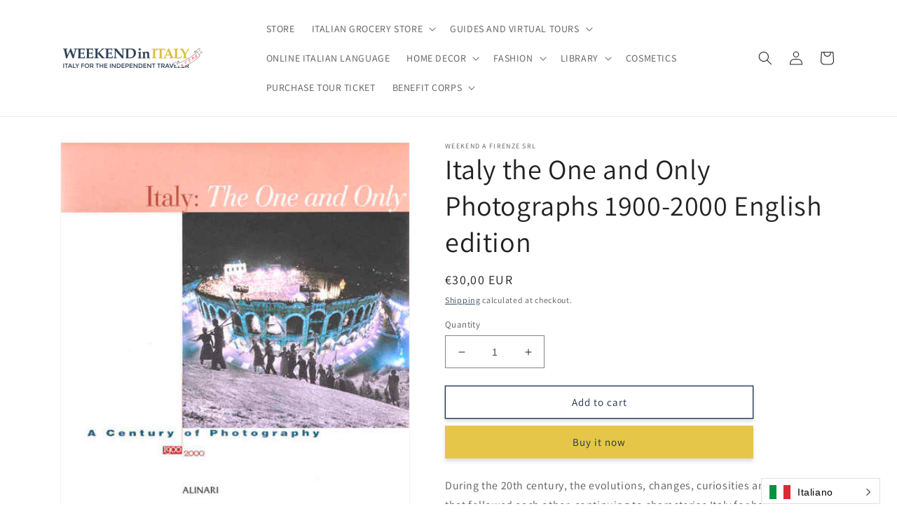

--- FILE ---
content_type: text/html; charset=utf-8
request_url: https://shop.weekendinitaly.com/products/italy-the-one-and-only-photographs-1900-2000-english-edition
body_size: 34779
content:
<!doctype html>
<html class="no-js" lang="en">
  <head>
    <meta charset="utf-8">
    <meta http-equiv="X-UA-Compatible" content="IE=edge">
    <meta name="viewport" content="width=device-width,initial-scale=1">
    <meta name="theme-color" content="">
    <link rel="canonical" href="https://shop.weekendinitaly.com/products/italy-the-one-and-only-photographs-1900-2000-english-edition">
    <link rel="preconnect" href="https://cdn.shopify.com" crossorigin><link rel="preconnect" href="https://fonts.shopifycdn.com" crossorigin><title>
      Italy the One and Only Photographs 1900-2000 English edition
 &ndash; Weekend a Firenze srl</title>

    
      <meta name="description" content="During the 20th century, the evolutions, changes, curiosities and aspects that followed each other, continuing to characterise Italy for better or for worse, were numerous, and today on the threshold of the third millennium we have wanted to celebrate everything. The volume contemplates twenty-two thematic sections, ea">
    

    

<meta property="og:site_name" content="Weekend a Firenze srl">
<meta property="og:url" content="https://shop.weekendinitaly.com/products/italy-the-one-and-only-photographs-1900-2000-english-edition">
<meta property="og:title" content="Italy the One and Only Photographs 1900-2000 English edition">
<meta property="og:type" content="product">
<meta property="og:description" content="During the 20th century, the evolutions, changes, curiosities and aspects that followed each other, continuing to characterise Italy for better or for worse, were numerous, and today on the threshold of the third millennium we have wanted to celebrate everything. The volume contemplates twenty-two thematic sections, ea"><meta property="og:image" content="http://shop.weekendinitaly.com/cdn/shop/products/PRO-S-VOL000-0365.jpg?v=1604515473">
  <meta property="og:image:secure_url" content="https://shop.weekendinitaly.com/cdn/shop/products/PRO-S-VOL000-0365.jpg?v=1604515473">
  <meta property="og:image:width" content="462">
  <meta property="og:image:height" content="480"><meta property="og:price:amount" content="30,00">
  <meta property="og:price:currency" content="EUR"><meta name="twitter:card" content="summary_large_image">
<meta name="twitter:title" content="Italy the One and Only Photographs 1900-2000 English edition">
<meta name="twitter:description" content="During the 20th century, the evolutions, changes, curiosities and aspects that followed each other, continuing to characterise Italy for better or for worse, were numerous, and today on the threshold of the third millennium we have wanted to celebrate everything. The volume contemplates twenty-two thematic sections, ea">


    <script src="//shop.weekendinitaly.com/cdn/shop/t/7/assets/global.js?v=24850326154503943211662535180" defer="defer"></script>
    <script>window.performance && window.performance.mark && window.performance.mark('shopify.content_for_header.start');</script><meta id="shopify-digital-wallet" name="shopify-digital-wallet" content="/36035035273/digital_wallets/dialog">
<meta name="shopify-checkout-api-token" content="792d7fb9db3270fc577da11f07ef997d">
<meta id="in-context-paypal-metadata" data-shop-id="36035035273" data-venmo-supported="false" data-environment="production" data-locale="en_US" data-paypal-v4="true" data-currency="EUR">
<link rel="alternate" type="application/json+oembed" href="https://shop.weekendinitaly.com/products/italy-the-one-and-only-photographs-1900-2000-english-edition.oembed">
<script async="async" src="/checkouts/internal/preloads.js?locale=en-IT"></script>
<script id="apple-pay-shop-capabilities" type="application/json">{"shopId":36035035273,"countryCode":"IT","currencyCode":"EUR","merchantCapabilities":["supports3DS"],"merchantId":"gid:\/\/shopify\/Shop\/36035035273","merchantName":"Weekend a Firenze srl","requiredBillingContactFields":["postalAddress","email","phone"],"requiredShippingContactFields":["postalAddress","email","phone"],"shippingType":"shipping","supportedNetworks":["visa","maestro","masterCard","amex"],"total":{"type":"pending","label":"Weekend a Firenze srl","amount":"1.00"},"shopifyPaymentsEnabled":true,"supportsSubscriptions":true}</script>
<script id="shopify-features" type="application/json">{"accessToken":"792d7fb9db3270fc577da11f07ef997d","betas":["rich-media-storefront-analytics"],"domain":"shop.weekendinitaly.com","predictiveSearch":true,"shopId":36035035273,"locale":"en"}</script>
<script>var Shopify = Shopify || {};
Shopify.shop = "shopwii.myshopify.com";
Shopify.locale = "en";
Shopify.currency = {"active":"EUR","rate":"1.0"};
Shopify.country = "IT";
Shopify.theme = {"name":"Dawn","id":131445162141,"schema_name":"Dawn","schema_version":"6.0.2","theme_store_id":887,"role":"main"};
Shopify.theme.handle = "null";
Shopify.theme.style = {"id":null,"handle":null};
Shopify.cdnHost = "shop.weekendinitaly.com/cdn";
Shopify.routes = Shopify.routes || {};
Shopify.routes.root = "/";</script>
<script type="module">!function(o){(o.Shopify=o.Shopify||{}).modules=!0}(window);</script>
<script>!function(o){function n(){var o=[];function n(){o.push(Array.prototype.slice.apply(arguments))}return n.q=o,n}var t=o.Shopify=o.Shopify||{};t.loadFeatures=n(),t.autoloadFeatures=n()}(window);</script>
<script id="shop-js-analytics" type="application/json">{"pageType":"product"}</script>
<script defer="defer" async type="module" src="//shop.weekendinitaly.com/cdn/shopifycloud/shop-js/modules/v2/client.init-shop-cart-sync_BT-GjEfc.en.esm.js"></script>
<script defer="defer" async type="module" src="//shop.weekendinitaly.com/cdn/shopifycloud/shop-js/modules/v2/chunk.common_D58fp_Oc.esm.js"></script>
<script defer="defer" async type="module" src="//shop.weekendinitaly.com/cdn/shopifycloud/shop-js/modules/v2/chunk.modal_xMitdFEc.esm.js"></script>
<script type="module">
  await import("//shop.weekendinitaly.com/cdn/shopifycloud/shop-js/modules/v2/client.init-shop-cart-sync_BT-GjEfc.en.esm.js");
await import("//shop.weekendinitaly.com/cdn/shopifycloud/shop-js/modules/v2/chunk.common_D58fp_Oc.esm.js");
await import("//shop.weekendinitaly.com/cdn/shopifycloud/shop-js/modules/v2/chunk.modal_xMitdFEc.esm.js");

  window.Shopify.SignInWithShop?.initShopCartSync?.({"fedCMEnabled":true,"windoidEnabled":true});

</script>
<script>(function() {
  var isLoaded = false;
  function asyncLoad() {
    if (isLoaded) return;
    isLoaded = true;
    var urls = ["\/\/cdn.conveythis.com\/shopify\/52f035c94cbba6b452badb3f850062fe.js?shop=shopwii.myshopify.com","https:\/\/load.csell.co\/assets\/js\/cross-sell.js?shop=shopwii.myshopify.com","https:\/\/load.csell.co\/assets\/v2\/js\/core\/xsell.js?shop=shopwii.myshopify.com"];
    for (var i = 0; i < urls.length; i++) {
      var s = document.createElement('script');
      s.type = 'text/javascript';
      s.async = true;
      s.src = urls[i];
      var x = document.getElementsByTagName('script')[0];
      x.parentNode.insertBefore(s, x);
    }
  };
  if(window.attachEvent) {
    window.attachEvent('onload', asyncLoad);
  } else {
    window.addEventListener('load', asyncLoad, false);
  }
})();</script>
<script id="__st">var __st={"a":36035035273,"offset":3600,"reqid":"d52d59f8-b903-43f4-800c-84dd754383c5-1769418994","pageurl":"shop.weekendinitaly.com\/products\/italy-the-one-and-only-photographs-1900-2000-english-edition","u":"946be548145b","p":"product","rtyp":"product","rid":5804437045405};</script>
<script>window.ShopifyPaypalV4VisibilityTracking = true;</script>
<script id="captcha-bootstrap">!function(){'use strict';const t='contact',e='account',n='new_comment',o=[[t,t],['blogs',n],['comments',n],[t,'customer']],c=[[e,'customer_login'],[e,'guest_login'],[e,'recover_customer_password'],[e,'create_customer']],r=t=>t.map((([t,e])=>`form[action*='/${t}']:not([data-nocaptcha='true']) input[name='form_type'][value='${e}']`)).join(','),a=t=>()=>t?[...document.querySelectorAll(t)].map((t=>t.form)):[];function s(){const t=[...o],e=r(t);return a(e)}const i='password',u='form_key',d=['recaptcha-v3-token','g-recaptcha-response','h-captcha-response',i],f=()=>{try{return window.sessionStorage}catch{return}},m='__shopify_v',_=t=>t.elements[u];function p(t,e,n=!1){try{const o=window.sessionStorage,c=JSON.parse(o.getItem(e)),{data:r}=function(t){const{data:e,action:n}=t;return t[m]||n?{data:e,action:n}:{data:t,action:n}}(c);for(const[e,n]of Object.entries(r))t.elements[e]&&(t.elements[e].value=n);n&&o.removeItem(e)}catch(o){console.error('form repopulation failed',{error:o})}}const l='form_type',E='cptcha';function T(t){t.dataset[E]=!0}const w=window,h=w.document,L='Shopify',v='ce_forms',y='captcha';let A=!1;((t,e)=>{const n=(g='f06e6c50-85a8-45c8-87d0-21a2b65856fe',I='https://cdn.shopify.com/shopifycloud/storefront-forms-hcaptcha/ce_storefront_forms_captcha_hcaptcha.v1.5.2.iife.js',D={infoText:'Protected by hCaptcha',privacyText:'Privacy',termsText:'Terms'},(t,e,n)=>{const o=w[L][v],c=o.bindForm;if(c)return c(t,g,e,D).then(n);var r;o.q.push([[t,g,e,D],n]),r=I,A||(h.body.append(Object.assign(h.createElement('script'),{id:'captcha-provider',async:!0,src:r})),A=!0)});var g,I,D;w[L]=w[L]||{},w[L][v]=w[L][v]||{},w[L][v].q=[],w[L][y]=w[L][y]||{},w[L][y].protect=function(t,e){n(t,void 0,e),T(t)},Object.freeze(w[L][y]),function(t,e,n,w,h,L){const[v,y,A,g]=function(t,e,n){const i=e?o:[],u=t?c:[],d=[...i,...u],f=r(d),m=r(i),_=r(d.filter((([t,e])=>n.includes(e))));return[a(f),a(m),a(_),s()]}(w,h,L),I=t=>{const e=t.target;return e instanceof HTMLFormElement?e:e&&e.form},D=t=>v().includes(t);t.addEventListener('submit',(t=>{const e=I(t);if(!e)return;const n=D(e)&&!e.dataset.hcaptchaBound&&!e.dataset.recaptchaBound,o=_(e),c=g().includes(e)&&(!o||!o.value);(n||c)&&t.preventDefault(),c&&!n&&(function(t){try{if(!f())return;!function(t){const e=f();if(!e)return;const n=_(t);if(!n)return;const o=n.value;o&&e.removeItem(o)}(t);const e=Array.from(Array(32),(()=>Math.random().toString(36)[2])).join('');!function(t,e){_(t)||t.append(Object.assign(document.createElement('input'),{type:'hidden',name:u})),t.elements[u].value=e}(t,e),function(t,e){const n=f();if(!n)return;const o=[...t.querySelectorAll(`input[type='${i}']`)].map((({name:t})=>t)),c=[...d,...o],r={};for(const[a,s]of new FormData(t).entries())c.includes(a)||(r[a]=s);n.setItem(e,JSON.stringify({[m]:1,action:t.action,data:r}))}(t,e)}catch(e){console.error('failed to persist form',e)}}(e),e.submit())}));const S=(t,e)=>{t&&!t.dataset[E]&&(n(t,e.some((e=>e===t))),T(t))};for(const o of['focusin','change'])t.addEventListener(o,(t=>{const e=I(t);D(e)&&S(e,y())}));const B=e.get('form_key'),M=e.get(l),P=B&&M;t.addEventListener('DOMContentLoaded',(()=>{const t=y();if(P)for(const e of t)e.elements[l].value===M&&p(e,B);[...new Set([...A(),...v().filter((t=>'true'===t.dataset.shopifyCaptcha))])].forEach((e=>S(e,t)))}))}(h,new URLSearchParams(w.location.search),n,t,e,['guest_login'])})(!0,!0)}();</script>
<script integrity="sha256-4kQ18oKyAcykRKYeNunJcIwy7WH5gtpwJnB7kiuLZ1E=" data-source-attribution="shopify.loadfeatures" defer="defer" src="//shop.weekendinitaly.com/cdn/shopifycloud/storefront/assets/storefront/load_feature-a0a9edcb.js" crossorigin="anonymous"></script>
<script data-source-attribution="shopify.dynamic_checkout.dynamic.init">var Shopify=Shopify||{};Shopify.PaymentButton=Shopify.PaymentButton||{isStorefrontPortableWallets:!0,init:function(){window.Shopify.PaymentButton.init=function(){};var t=document.createElement("script");t.src="https://shop.weekendinitaly.com/cdn/shopifycloud/portable-wallets/latest/portable-wallets.en.js",t.type="module",document.head.appendChild(t)}};
</script>
<script data-source-attribution="shopify.dynamic_checkout.buyer_consent">
  function portableWalletsHideBuyerConsent(e){var t=document.getElementById("shopify-buyer-consent"),n=document.getElementById("shopify-subscription-policy-button");t&&n&&(t.classList.add("hidden"),t.setAttribute("aria-hidden","true"),n.removeEventListener("click",e))}function portableWalletsShowBuyerConsent(e){var t=document.getElementById("shopify-buyer-consent"),n=document.getElementById("shopify-subscription-policy-button");t&&n&&(t.classList.remove("hidden"),t.removeAttribute("aria-hidden"),n.addEventListener("click",e))}window.Shopify?.PaymentButton&&(window.Shopify.PaymentButton.hideBuyerConsent=portableWalletsHideBuyerConsent,window.Shopify.PaymentButton.showBuyerConsent=portableWalletsShowBuyerConsent);
</script>
<script>
  function portableWalletsCleanup(e){e&&e.src&&console.error("Failed to load portable wallets script "+e.src);var t=document.querySelectorAll("shopify-accelerated-checkout .shopify-payment-button__skeleton, shopify-accelerated-checkout-cart .wallet-cart-button__skeleton"),e=document.getElementById("shopify-buyer-consent");for(let e=0;e<t.length;e++)t[e].remove();e&&e.remove()}function portableWalletsNotLoadedAsModule(e){e instanceof ErrorEvent&&"string"==typeof e.message&&e.message.includes("import.meta")&&"string"==typeof e.filename&&e.filename.includes("portable-wallets")&&(window.removeEventListener("error",portableWalletsNotLoadedAsModule),window.Shopify.PaymentButton.failedToLoad=e,"loading"===document.readyState?document.addEventListener("DOMContentLoaded",window.Shopify.PaymentButton.init):window.Shopify.PaymentButton.init())}window.addEventListener("error",portableWalletsNotLoadedAsModule);
</script>

<script type="module" src="https://shop.weekendinitaly.com/cdn/shopifycloud/portable-wallets/latest/portable-wallets.en.js" onError="portableWalletsCleanup(this)" crossorigin="anonymous"></script>
<script nomodule>
  document.addEventListener("DOMContentLoaded", portableWalletsCleanup);
</script>

<link id="shopify-accelerated-checkout-styles" rel="stylesheet" media="screen" href="https://shop.weekendinitaly.com/cdn/shopifycloud/portable-wallets/latest/accelerated-checkout-backwards-compat.css" crossorigin="anonymous">
<style id="shopify-accelerated-checkout-cart">
        #shopify-buyer-consent {
  margin-top: 1em;
  display: inline-block;
  width: 100%;
}

#shopify-buyer-consent.hidden {
  display: none;
}

#shopify-subscription-policy-button {
  background: none;
  border: none;
  padding: 0;
  text-decoration: underline;
  font-size: inherit;
  cursor: pointer;
}

#shopify-subscription-policy-button::before {
  box-shadow: none;
}

      </style>
<script id="sections-script" data-sections="product-recommendations,header,footer" defer="defer" src="//shop.weekendinitaly.com/cdn/shop/t/7/compiled_assets/scripts.js?v=758"></script>
<script>window.performance && window.performance.mark && window.performance.mark('shopify.content_for_header.end');</script>


    <style data-shopify>
      @font-face {
  font-family: Assistant;
  font-weight: 400;
  font-style: normal;
  font-display: swap;
  src: url("//shop.weekendinitaly.com/cdn/fonts/assistant/assistant_n4.9120912a469cad1cc292572851508ca49d12e768.woff2") format("woff2"),
       url("//shop.weekendinitaly.com/cdn/fonts/assistant/assistant_n4.6e9875ce64e0fefcd3f4446b7ec9036b3ddd2985.woff") format("woff");
}

      @font-face {
  font-family: Assistant;
  font-weight: 700;
  font-style: normal;
  font-display: swap;
  src: url("//shop.weekendinitaly.com/cdn/fonts/assistant/assistant_n7.bf44452348ec8b8efa3aa3068825305886b1c83c.woff2") format("woff2"),
       url("//shop.weekendinitaly.com/cdn/fonts/assistant/assistant_n7.0c887fee83f6b3bda822f1150b912c72da0f7b64.woff") format("woff");
}

      
      
      @font-face {
  font-family: Assistant;
  font-weight: 400;
  font-style: normal;
  font-display: swap;
  src: url("//shop.weekendinitaly.com/cdn/fonts/assistant/assistant_n4.9120912a469cad1cc292572851508ca49d12e768.woff2") format("woff2"),
       url("//shop.weekendinitaly.com/cdn/fonts/assistant/assistant_n4.6e9875ce64e0fefcd3f4446b7ec9036b3ddd2985.woff") format("woff");
}


      :root {
        --font-body-family: Assistant, sans-serif;
        --font-body-style: normal;
        --font-body-weight: 400;
        --font-body-weight-bold: 700;

        --font-heading-family: Assistant, sans-serif;
        --font-heading-style: normal;
        --font-heading-weight: 400;

        --font-body-scale: 1.0;
        --font-heading-scale: 1.0;

        --color-base-text: 33, 33, 33;
        --color-shadow: 33, 33, 33;
        --color-base-background-1: 255, 255, 255;
        --color-base-background-2: 242, 242, 242;
        --color-base-solid-button-labels: 24, 46, 73;
        --color-base-outline-button-labels: 24, 46, 73;
        --color-base-accent-1: 229, 198, 73;
        --color-base-accent-2: 221, 37, 37;
        --payment-terms-background-color: #ffffff;

        --gradient-base-background-1: #ffffff;
        --gradient-base-background-2: #f2f2f2;
        --gradient-base-accent-1: #e5c649;
        --gradient-base-accent-2: #dd2525;

        --media-padding: px;
        --media-border-opacity: 0.05;
        --media-border-width: 1px;
        --media-radius: 0px;
        --media-shadow-opacity: 0.0;
        --media-shadow-horizontal-offset: 0px;
        --media-shadow-vertical-offset: 4px;
        --media-shadow-blur-radius: 5px;
        --media-shadow-visible: 0;

        --page-width: 120rem;
        --page-width-margin: 0rem;

        --card-image-padding: 0.0rem;
        --card-corner-radius: 0.0rem;
        --card-text-alignment: left;
        --card-border-width: 0.0rem;
        --card-border-opacity: 0.1;
        --card-shadow-opacity: 0.0;
        --card-shadow-visible: 0;
        --card-shadow-horizontal-offset: 0.0rem;
        --card-shadow-vertical-offset: 0.4rem;
        --card-shadow-blur-radius: 0.5rem;

        --badge-corner-radius: 4.0rem;

        --popup-border-width: 1px;
        --popup-border-opacity: 0.1;
        --popup-corner-radius: 0px;
        --popup-shadow-opacity: 0.0;
        --popup-shadow-horizontal-offset: 0px;
        --popup-shadow-vertical-offset: 4px;
        --popup-shadow-blur-radius: 5px;

        --drawer-border-width: 1px;
        --drawer-border-opacity: 0.1;
        --drawer-shadow-opacity: 0.0;
        --drawer-shadow-horizontal-offset: 0px;
        --drawer-shadow-vertical-offset: 4px;
        --drawer-shadow-blur-radius: 5px;

        --spacing-sections-desktop: 0px;
        --spacing-sections-mobile: 0px;

        --grid-desktop-vertical-spacing: 8px;
        --grid-desktop-horizontal-spacing: 8px;
        --grid-mobile-vertical-spacing: 4px;
        --grid-mobile-horizontal-spacing: 4px;

        --text-boxes-border-opacity: 0.1;
        --text-boxes-border-width: 0px;
        --text-boxes-radius: 0px;
        --text-boxes-shadow-opacity: 0.0;
        --text-boxes-shadow-visible: 0;
        --text-boxes-shadow-horizontal-offset: 0px;
        --text-boxes-shadow-vertical-offset: 4px;
        --text-boxes-shadow-blur-radius: 5px;

        --buttons-radius: 0px;
        --buttons-radius-outset: 0px;
        --buttons-border-width: 1px;
        --buttons-border-opacity: 1.0;
        --buttons-shadow-opacity: 0.15;
        --buttons-shadow-visible: 1;
        --buttons-shadow-horizontal-offset: 0px;
        --buttons-shadow-vertical-offset: 4px;
        --buttons-shadow-blur-radius: 5px;
        --buttons-border-offset: 0.3px;

        --inputs-radius: 0px;
        --inputs-border-width: 1px;
        --inputs-border-opacity: 0.55;
        --inputs-shadow-opacity: 0.0;
        --inputs-shadow-horizontal-offset: 0px;
        --inputs-margin-offset: 0px;
        --inputs-shadow-vertical-offset: 4px;
        --inputs-shadow-blur-radius: 5px;
        --inputs-radius-outset: 0px;

        --variant-pills-radius: 40px;
        --variant-pills-border-width: 1px;
        --variant-pills-border-opacity: 0.55;
        --variant-pills-shadow-opacity: 0.0;
        --variant-pills-shadow-horizontal-offset: 0px;
        --variant-pills-shadow-vertical-offset: 4px;
        --variant-pills-shadow-blur-radius: 5px;
      }

      *,
      *::before,
      *::after {
        box-sizing: inherit;
      }

      html {
        box-sizing: border-box;
        font-size: calc(var(--font-body-scale) * 62.5%);
        height: 100%;
      }

      body {
        display: grid;
        grid-template-rows: auto auto 1fr auto;
        grid-template-columns: 100%;
        min-height: 100%;
        margin: 0;
        font-size: 1.5rem;
        letter-spacing: 0.06rem;
        line-height: calc(1 + 0.8 / var(--font-body-scale));
        font-family: var(--font-body-family);
        font-style: var(--font-body-style);
        font-weight: var(--font-body-weight);
      }

      @media screen and (min-width: 750px) {
        body {
          font-size: 1.6rem;
        }
      }
    </style>

    <link href="//shop.weekendinitaly.com/cdn/shop/t/7/assets/base.css?v=19666067365360246481662535181" rel="stylesheet" type="text/css" media="all" />
<link rel="preload" as="font" href="//shop.weekendinitaly.com/cdn/fonts/assistant/assistant_n4.9120912a469cad1cc292572851508ca49d12e768.woff2" type="font/woff2" crossorigin><link rel="preload" as="font" href="//shop.weekendinitaly.com/cdn/fonts/assistant/assistant_n4.9120912a469cad1cc292572851508ca49d12e768.woff2" type="font/woff2" crossorigin><link rel="stylesheet" href="//shop.weekendinitaly.com/cdn/shop/t/7/assets/component-predictive-search.css?v=165644661289088488651662535179" media="print" onload="this.media='all'"><script>document.documentElement.className = document.documentElement.className.replace('no-js', 'js');
    if (Shopify.designMode) {
      document.documentElement.classList.add('shopify-design-mode');
    }
    </script>
  <link href="https://monorail-edge.shopifysvc.com" rel="dns-prefetch">
<script>(function(){if ("sendBeacon" in navigator && "performance" in window) {try {var session_token_from_headers = performance.getEntriesByType('navigation')[0].serverTiming.find(x => x.name == '_s').description;} catch {var session_token_from_headers = undefined;}var session_cookie_matches = document.cookie.match(/_shopify_s=([^;]*)/);var session_token_from_cookie = session_cookie_matches && session_cookie_matches.length === 2 ? session_cookie_matches[1] : "";var session_token = session_token_from_headers || session_token_from_cookie || "";function handle_abandonment_event(e) {var entries = performance.getEntries().filter(function(entry) {return /monorail-edge.shopifysvc.com/.test(entry.name);});if (!window.abandonment_tracked && entries.length === 0) {window.abandonment_tracked = true;var currentMs = Date.now();var navigation_start = performance.timing.navigationStart;var payload = {shop_id: 36035035273,url: window.location.href,navigation_start,duration: currentMs - navigation_start,session_token,page_type: "product"};window.navigator.sendBeacon("https://monorail-edge.shopifysvc.com/v1/produce", JSON.stringify({schema_id: "online_store_buyer_site_abandonment/1.1",payload: payload,metadata: {event_created_at_ms: currentMs,event_sent_at_ms: currentMs}}));}}window.addEventListener('pagehide', handle_abandonment_event);}}());</script>
<script id="web-pixels-manager-setup">(function e(e,d,r,n,o){if(void 0===o&&(o={}),!Boolean(null===(a=null===(i=window.Shopify)||void 0===i?void 0:i.analytics)||void 0===a?void 0:a.replayQueue)){var i,a;window.Shopify=window.Shopify||{};var t=window.Shopify;t.analytics=t.analytics||{};var s=t.analytics;s.replayQueue=[],s.publish=function(e,d,r){return s.replayQueue.push([e,d,r]),!0};try{self.performance.mark("wpm:start")}catch(e){}var l=function(){var e={modern:/Edge?\/(1{2}[4-9]|1[2-9]\d|[2-9]\d{2}|\d{4,})\.\d+(\.\d+|)|Firefox\/(1{2}[4-9]|1[2-9]\d|[2-9]\d{2}|\d{4,})\.\d+(\.\d+|)|Chrom(ium|e)\/(9{2}|\d{3,})\.\d+(\.\d+|)|(Maci|X1{2}).+ Version\/(15\.\d+|(1[6-9]|[2-9]\d|\d{3,})\.\d+)([,.]\d+|)( \(\w+\)|)( Mobile\/\w+|) Safari\/|Chrome.+OPR\/(9{2}|\d{3,})\.\d+\.\d+|(CPU[ +]OS|iPhone[ +]OS|CPU[ +]iPhone|CPU IPhone OS|CPU iPad OS)[ +]+(15[._]\d+|(1[6-9]|[2-9]\d|\d{3,})[._]\d+)([._]\d+|)|Android:?[ /-](13[3-9]|1[4-9]\d|[2-9]\d{2}|\d{4,})(\.\d+|)(\.\d+|)|Android.+Firefox\/(13[5-9]|1[4-9]\d|[2-9]\d{2}|\d{4,})\.\d+(\.\d+|)|Android.+Chrom(ium|e)\/(13[3-9]|1[4-9]\d|[2-9]\d{2}|\d{4,})\.\d+(\.\d+|)|SamsungBrowser\/([2-9]\d|\d{3,})\.\d+/,legacy:/Edge?\/(1[6-9]|[2-9]\d|\d{3,})\.\d+(\.\d+|)|Firefox\/(5[4-9]|[6-9]\d|\d{3,})\.\d+(\.\d+|)|Chrom(ium|e)\/(5[1-9]|[6-9]\d|\d{3,})\.\d+(\.\d+|)([\d.]+$|.*Safari\/(?![\d.]+ Edge\/[\d.]+$))|(Maci|X1{2}).+ Version\/(10\.\d+|(1[1-9]|[2-9]\d|\d{3,})\.\d+)([,.]\d+|)( \(\w+\)|)( Mobile\/\w+|) Safari\/|Chrome.+OPR\/(3[89]|[4-9]\d|\d{3,})\.\d+\.\d+|(CPU[ +]OS|iPhone[ +]OS|CPU[ +]iPhone|CPU IPhone OS|CPU iPad OS)[ +]+(10[._]\d+|(1[1-9]|[2-9]\d|\d{3,})[._]\d+)([._]\d+|)|Android:?[ /-](13[3-9]|1[4-9]\d|[2-9]\d{2}|\d{4,})(\.\d+|)(\.\d+|)|Mobile Safari.+OPR\/([89]\d|\d{3,})\.\d+\.\d+|Android.+Firefox\/(13[5-9]|1[4-9]\d|[2-9]\d{2}|\d{4,})\.\d+(\.\d+|)|Android.+Chrom(ium|e)\/(13[3-9]|1[4-9]\d|[2-9]\d{2}|\d{4,})\.\d+(\.\d+|)|Android.+(UC? ?Browser|UCWEB|U3)[ /]?(15\.([5-9]|\d{2,})|(1[6-9]|[2-9]\d|\d{3,})\.\d+)\.\d+|SamsungBrowser\/(5\.\d+|([6-9]|\d{2,})\.\d+)|Android.+MQ{2}Browser\/(14(\.(9|\d{2,})|)|(1[5-9]|[2-9]\d|\d{3,})(\.\d+|))(\.\d+|)|K[Aa][Ii]OS\/(3\.\d+|([4-9]|\d{2,})\.\d+)(\.\d+|)/},d=e.modern,r=e.legacy,n=navigator.userAgent;return n.match(d)?"modern":n.match(r)?"legacy":"unknown"}(),u="modern"===l?"modern":"legacy",c=(null!=n?n:{modern:"",legacy:""})[u],f=function(e){return[e.baseUrl,"/wpm","/b",e.hashVersion,"modern"===e.buildTarget?"m":"l",".js"].join("")}({baseUrl:d,hashVersion:r,buildTarget:u}),m=function(e){var d=e.version,r=e.bundleTarget,n=e.surface,o=e.pageUrl,i=e.monorailEndpoint;return{emit:function(e){var a=e.status,t=e.errorMsg,s=(new Date).getTime(),l=JSON.stringify({metadata:{event_sent_at_ms:s},events:[{schema_id:"web_pixels_manager_load/3.1",payload:{version:d,bundle_target:r,page_url:o,status:a,surface:n,error_msg:t},metadata:{event_created_at_ms:s}}]});if(!i)return console&&console.warn&&console.warn("[Web Pixels Manager] No Monorail endpoint provided, skipping logging."),!1;try{return self.navigator.sendBeacon.bind(self.navigator)(i,l)}catch(e){}var u=new XMLHttpRequest;try{return u.open("POST",i,!0),u.setRequestHeader("Content-Type","text/plain"),u.send(l),!0}catch(e){return console&&console.warn&&console.warn("[Web Pixels Manager] Got an unhandled error while logging to Monorail."),!1}}}}({version:r,bundleTarget:l,surface:e.surface,pageUrl:self.location.href,monorailEndpoint:e.monorailEndpoint});try{o.browserTarget=l,function(e){var d=e.src,r=e.async,n=void 0===r||r,o=e.onload,i=e.onerror,a=e.sri,t=e.scriptDataAttributes,s=void 0===t?{}:t,l=document.createElement("script"),u=document.querySelector("head"),c=document.querySelector("body");if(l.async=n,l.src=d,a&&(l.integrity=a,l.crossOrigin="anonymous"),s)for(var f in s)if(Object.prototype.hasOwnProperty.call(s,f))try{l.dataset[f]=s[f]}catch(e){}if(o&&l.addEventListener("load",o),i&&l.addEventListener("error",i),u)u.appendChild(l);else{if(!c)throw new Error("Did not find a head or body element to append the script");c.appendChild(l)}}({src:f,async:!0,onload:function(){if(!function(){var e,d;return Boolean(null===(d=null===(e=window.Shopify)||void 0===e?void 0:e.analytics)||void 0===d?void 0:d.initialized)}()){var d=window.webPixelsManager.init(e)||void 0;if(d){var r=window.Shopify.analytics;r.replayQueue.forEach((function(e){var r=e[0],n=e[1],o=e[2];d.publishCustomEvent(r,n,o)})),r.replayQueue=[],r.publish=d.publishCustomEvent,r.visitor=d.visitor,r.initialized=!0}}},onerror:function(){return m.emit({status:"failed",errorMsg:"".concat(f," has failed to load")})},sri:function(e){var d=/^sha384-[A-Za-z0-9+/=]+$/;return"string"==typeof e&&d.test(e)}(c)?c:"",scriptDataAttributes:o}),m.emit({status:"loading"})}catch(e){m.emit({status:"failed",errorMsg:(null==e?void 0:e.message)||"Unknown error"})}}})({shopId: 36035035273,storefrontBaseUrl: "https://shop.weekendinitaly.com",extensionsBaseUrl: "https://extensions.shopifycdn.com/cdn/shopifycloud/web-pixels-manager",monorailEndpoint: "https://monorail-edge.shopifysvc.com/unstable/produce_batch",surface: "storefront-renderer",enabledBetaFlags: ["2dca8a86"],webPixelsConfigList: [{"id":"shopify-app-pixel","configuration":"{}","eventPayloadVersion":"v1","runtimeContext":"STRICT","scriptVersion":"0450","apiClientId":"shopify-pixel","type":"APP","privacyPurposes":["ANALYTICS","MARKETING"]},{"id":"shopify-custom-pixel","eventPayloadVersion":"v1","runtimeContext":"LAX","scriptVersion":"0450","apiClientId":"shopify-pixel","type":"CUSTOM","privacyPurposes":["ANALYTICS","MARKETING"]}],isMerchantRequest: false,initData: {"shop":{"name":"Weekend a Firenze srl","paymentSettings":{"currencyCode":"EUR"},"myshopifyDomain":"shopwii.myshopify.com","countryCode":"IT","storefrontUrl":"https:\/\/shop.weekendinitaly.com"},"customer":null,"cart":null,"checkout":null,"productVariants":[{"price":{"amount":30.0,"currencyCode":"EUR"},"product":{"title":"Italy the One and Only  Photographs 1900-2000 English edition","vendor":"Weekend a Firenze srl","id":"5804437045405","untranslatedTitle":"Italy the One and Only  Photographs 1900-2000 English edition","url":"\/products\/italy-the-one-and-only-photographs-1900-2000-english-edition","type":""},"id":"36972694077597","image":{"src":"\/\/shop.weekendinitaly.com\/cdn\/shop\/products\/PRO-S-VOL000-0365.jpg?v=1604515473"},"sku":"","title":"Default Title","untranslatedTitle":"Default Title"}],"purchasingCompany":null},},"https://shop.weekendinitaly.com/cdn","fcfee988w5aeb613cpc8e4bc33m6693e112",{"modern":"","legacy":""},{"shopId":"36035035273","storefrontBaseUrl":"https:\/\/shop.weekendinitaly.com","extensionBaseUrl":"https:\/\/extensions.shopifycdn.com\/cdn\/shopifycloud\/web-pixels-manager","surface":"storefront-renderer","enabledBetaFlags":"[\"2dca8a86\"]","isMerchantRequest":"false","hashVersion":"fcfee988w5aeb613cpc8e4bc33m6693e112","publish":"custom","events":"[[\"page_viewed\",{}],[\"product_viewed\",{\"productVariant\":{\"price\":{\"amount\":30.0,\"currencyCode\":\"EUR\"},\"product\":{\"title\":\"Italy the One and Only  Photographs 1900-2000 English edition\",\"vendor\":\"Weekend a Firenze srl\",\"id\":\"5804437045405\",\"untranslatedTitle\":\"Italy the One and Only  Photographs 1900-2000 English edition\",\"url\":\"\/products\/italy-the-one-and-only-photographs-1900-2000-english-edition\",\"type\":\"\"},\"id\":\"36972694077597\",\"image\":{\"src\":\"\/\/shop.weekendinitaly.com\/cdn\/shop\/products\/PRO-S-VOL000-0365.jpg?v=1604515473\"},\"sku\":\"\",\"title\":\"Default Title\",\"untranslatedTitle\":\"Default Title\"}}]]"});</script><script>
  window.ShopifyAnalytics = window.ShopifyAnalytics || {};
  window.ShopifyAnalytics.meta = window.ShopifyAnalytics.meta || {};
  window.ShopifyAnalytics.meta.currency = 'EUR';
  var meta = {"product":{"id":5804437045405,"gid":"gid:\/\/shopify\/Product\/5804437045405","vendor":"Weekend a Firenze srl","type":"","handle":"italy-the-one-and-only-photographs-1900-2000-english-edition","variants":[{"id":36972694077597,"price":3000,"name":"Italy the One and Only  Photographs 1900-2000 English edition","public_title":null,"sku":""}],"remote":false},"page":{"pageType":"product","resourceType":"product","resourceId":5804437045405,"requestId":"d52d59f8-b903-43f4-800c-84dd754383c5-1769418994"}};
  for (var attr in meta) {
    window.ShopifyAnalytics.meta[attr] = meta[attr];
  }
</script>
<script class="analytics">
  (function () {
    var customDocumentWrite = function(content) {
      var jquery = null;

      if (window.jQuery) {
        jquery = window.jQuery;
      } else if (window.Checkout && window.Checkout.$) {
        jquery = window.Checkout.$;
      }

      if (jquery) {
        jquery('body').append(content);
      }
    };

    var hasLoggedConversion = function(token) {
      if (token) {
        return document.cookie.indexOf('loggedConversion=' + token) !== -1;
      }
      return false;
    }

    var setCookieIfConversion = function(token) {
      if (token) {
        var twoMonthsFromNow = new Date(Date.now());
        twoMonthsFromNow.setMonth(twoMonthsFromNow.getMonth() + 2);

        document.cookie = 'loggedConversion=' + token + '; expires=' + twoMonthsFromNow;
      }
    }

    var trekkie = window.ShopifyAnalytics.lib = window.trekkie = window.trekkie || [];
    if (trekkie.integrations) {
      return;
    }
    trekkie.methods = [
      'identify',
      'page',
      'ready',
      'track',
      'trackForm',
      'trackLink'
    ];
    trekkie.factory = function(method) {
      return function() {
        var args = Array.prototype.slice.call(arguments);
        args.unshift(method);
        trekkie.push(args);
        return trekkie;
      };
    };
    for (var i = 0; i < trekkie.methods.length; i++) {
      var key = trekkie.methods[i];
      trekkie[key] = trekkie.factory(key);
    }
    trekkie.load = function(config) {
      trekkie.config = config || {};
      trekkie.config.initialDocumentCookie = document.cookie;
      var first = document.getElementsByTagName('script')[0];
      var script = document.createElement('script');
      script.type = 'text/javascript';
      script.onerror = function(e) {
        var scriptFallback = document.createElement('script');
        scriptFallback.type = 'text/javascript';
        scriptFallback.onerror = function(error) {
                var Monorail = {
      produce: function produce(monorailDomain, schemaId, payload) {
        var currentMs = new Date().getTime();
        var event = {
          schema_id: schemaId,
          payload: payload,
          metadata: {
            event_created_at_ms: currentMs,
            event_sent_at_ms: currentMs
          }
        };
        return Monorail.sendRequest("https://" + monorailDomain + "/v1/produce", JSON.stringify(event));
      },
      sendRequest: function sendRequest(endpointUrl, payload) {
        // Try the sendBeacon API
        if (window && window.navigator && typeof window.navigator.sendBeacon === 'function' && typeof window.Blob === 'function' && !Monorail.isIos12()) {
          var blobData = new window.Blob([payload], {
            type: 'text/plain'
          });

          if (window.navigator.sendBeacon(endpointUrl, blobData)) {
            return true;
          } // sendBeacon was not successful

        } // XHR beacon

        var xhr = new XMLHttpRequest();

        try {
          xhr.open('POST', endpointUrl);
          xhr.setRequestHeader('Content-Type', 'text/plain');
          xhr.send(payload);
        } catch (e) {
          console.log(e);
        }

        return false;
      },
      isIos12: function isIos12() {
        return window.navigator.userAgent.lastIndexOf('iPhone; CPU iPhone OS 12_') !== -1 || window.navigator.userAgent.lastIndexOf('iPad; CPU OS 12_') !== -1;
      }
    };
    Monorail.produce('monorail-edge.shopifysvc.com',
      'trekkie_storefront_load_errors/1.1',
      {shop_id: 36035035273,
      theme_id: 131445162141,
      app_name: "storefront",
      context_url: window.location.href,
      source_url: "//shop.weekendinitaly.com/cdn/s/trekkie.storefront.8d95595f799fbf7e1d32231b9a28fd43b70c67d3.min.js"});

        };
        scriptFallback.async = true;
        scriptFallback.src = '//shop.weekendinitaly.com/cdn/s/trekkie.storefront.8d95595f799fbf7e1d32231b9a28fd43b70c67d3.min.js';
        first.parentNode.insertBefore(scriptFallback, first);
      };
      script.async = true;
      script.src = '//shop.weekendinitaly.com/cdn/s/trekkie.storefront.8d95595f799fbf7e1d32231b9a28fd43b70c67d3.min.js';
      first.parentNode.insertBefore(script, first);
    };
    trekkie.load(
      {"Trekkie":{"appName":"storefront","development":false,"defaultAttributes":{"shopId":36035035273,"isMerchantRequest":null,"themeId":131445162141,"themeCityHash":"3276508764714217868","contentLanguage":"en","currency":"EUR","eventMetadataId":"14884086-c60c-43c4-b06d-037f4d460124"},"isServerSideCookieWritingEnabled":true,"monorailRegion":"shop_domain","enabledBetaFlags":["65f19447"]},"Session Attribution":{},"S2S":{"facebookCapiEnabled":false,"source":"trekkie-storefront-renderer","apiClientId":580111}}
    );

    var loaded = false;
    trekkie.ready(function() {
      if (loaded) return;
      loaded = true;

      window.ShopifyAnalytics.lib = window.trekkie;

      var originalDocumentWrite = document.write;
      document.write = customDocumentWrite;
      try { window.ShopifyAnalytics.merchantGoogleAnalytics.call(this); } catch(error) {};
      document.write = originalDocumentWrite;

      window.ShopifyAnalytics.lib.page(null,{"pageType":"product","resourceType":"product","resourceId":5804437045405,"requestId":"d52d59f8-b903-43f4-800c-84dd754383c5-1769418994","shopifyEmitted":true});

      var match = window.location.pathname.match(/checkouts\/(.+)\/(thank_you|post_purchase)/)
      var token = match? match[1]: undefined;
      if (!hasLoggedConversion(token)) {
        setCookieIfConversion(token);
        window.ShopifyAnalytics.lib.track("Viewed Product",{"currency":"EUR","variantId":36972694077597,"productId":5804437045405,"productGid":"gid:\/\/shopify\/Product\/5804437045405","name":"Italy the One and Only  Photographs 1900-2000 English edition","price":"30.00","sku":"","brand":"Weekend a Firenze srl","variant":null,"category":"","nonInteraction":true,"remote":false},undefined,undefined,{"shopifyEmitted":true});
      window.ShopifyAnalytics.lib.track("monorail:\/\/trekkie_storefront_viewed_product\/1.1",{"currency":"EUR","variantId":36972694077597,"productId":5804437045405,"productGid":"gid:\/\/shopify\/Product\/5804437045405","name":"Italy the One and Only  Photographs 1900-2000 English edition","price":"30.00","sku":"","brand":"Weekend a Firenze srl","variant":null,"category":"","nonInteraction":true,"remote":false,"referer":"https:\/\/shop.weekendinitaly.com\/products\/italy-the-one-and-only-photographs-1900-2000-english-edition"});
      }
    });


        var eventsListenerScript = document.createElement('script');
        eventsListenerScript.async = true;
        eventsListenerScript.src = "//shop.weekendinitaly.com/cdn/shopifycloud/storefront/assets/shop_events_listener-3da45d37.js";
        document.getElementsByTagName('head')[0].appendChild(eventsListenerScript);

})();</script>
<script
  defer
  src="https://shop.weekendinitaly.com/cdn/shopifycloud/perf-kit/shopify-perf-kit-3.0.4.min.js"
  data-application="storefront-renderer"
  data-shop-id="36035035273"
  data-render-region="gcp-us-east1"
  data-page-type="product"
  data-theme-instance-id="131445162141"
  data-theme-name="Dawn"
  data-theme-version="6.0.2"
  data-monorail-region="shop_domain"
  data-resource-timing-sampling-rate="10"
  data-shs="true"
  data-shs-beacon="true"
  data-shs-export-with-fetch="true"
  data-shs-logs-sample-rate="1"
  data-shs-beacon-endpoint="https://shop.weekendinitaly.com/api/collect"
></script>
</head>

  <body class="gradient">
    <a class="skip-to-content-link button visually-hidden" href="#MainContent">
      Skip to content
    </a><div id="shopify-section-announcement-bar" class="shopify-section">
</div>
    <div id="shopify-section-header" class="shopify-section section-header"><link rel="stylesheet" href="//shop.weekendinitaly.com/cdn/shop/t/7/assets/component-list-menu.css?v=151968516119678728991662535180" media="print" onload="this.media='all'">
<link rel="stylesheet" href="//shop.weekendinitaly.com/cdn/shop/t/7/assets/component-search.css?v=96455689198851321781662535179" media="print" onload="this.media='all'">
<link rel="stylesheet" href="//shop.weekendinitaly.com/cdn/shop/t/7/assets/component-menu-drawer.css?v=182311192829367774911662535179" media="print" onload="this.media='all'">
<link rel="stylesheet" href="//shop.weekendinitaly.com/cdn/shop/t/7/assets/component-cart-notification.css?v=119852831333870967341662535179" media="print" onload="this.media='all'">
<link rel="stylesheet" href="//shop.weekendinitaly.com/cdn/shop/t/7/assets/component-cart-items.css?v=23917223812499722491662535181" media="print" onload="this.media='all'"><link rel="stylesheet" href="//shop.weekendinitaly.com/cdn/shop/t/7/assets/component-price.css?v=112673864592427438181662535179" media="print" onload="this.media='all'">
  <link rel="stylesheet" href="//shop.weekendinitaly.com/cdn/shop/t/7/assets/component-loading-overlay.css?v=167310470843593579841662535181" media="print" onload="this.media='all'"><noscript><link href="//shop.weekendinitaly.com/cdn/shop/t/7/assets/component-list-menu.css?v=151968516119678728991662535180" rel="stylesheet" type="text/css" media="all" /></noscript>
<noscript><link href="//shop.weekendinitaly.com/cdn/shop/t/7/assets/component-search.css?v=96455689198851321781662535179" rel="stylesheet" type="text/css" media="all" /></noscript>
<noscript><link href="//shop.weekendinitaly.com/cdn/shop/t/7/assets/component-menu-drawer.css?v=182311192829367774911662535179" rel="stylesheet" type="text/css" media="all" /></noscript>
<noscript><link href="//shop.weekendinitaly.com/cdn/shop/t/7/assets/component-cart-notification.css?v=119852831333870967341662535179" rel="stylesheet" type="text/css" media="all" /></noscript>
<noscript><link href="//shop.weekendinitaly.com/cdn/shop/t/7/assets/component-cart-items.css?v=23917223812499722491662535181" rel="stylesheet" type="text/css" media="all" /></noscript>

<style>
  header-drawer {
    justify-self: start;
    margin-left: -1.2rem;
  }

  .header__heading-logo {
    max-width: 250px;
  }

  @media screen and (min-width: 990px) {
    header-drawer {
      display: none;
    }
  }

  .menu-drawer-container {
    display: flex;
  }

  .list-menu {
    list-style: none;
    padding: 0;
    margin: 0;
  }

  .list-menu--inline {
    display: inline-flex;
    flex-wrap: wrap;
  }

  summary.list-menu__item {
    padding-right: 2.7rem;
  }

  .list-menu__item {
    display: flex;
    align-items: center;
    line-height: calc(1 + 0.3 / var(--font-body-scale));
  }

  .list-menu__item--link {
    text-decoration: none;
    padding-bottom: 1rem;
    padding-top: 1rem;
    line-height: calc(1 + 0.8 / var(--font-body-scale));
  }

  @media screen and (min-width: 750px) {
    .list-menu__item--link {
      padding-bottom: 0.5rem;
      padding-top: 0.5rem;
    }
  }
</style><style data-shopify>.header {
    padding-top: 10px;
    padding-bottom: 10px;
  }

  .section-header {
    margin-bottom: 0px;
  }

  @media screen and (min-width: 750px) {
    .section-header {
      margin-bottom: 0px;
    }
  }

  @media screen and (min-width: 990px) {
    .header {
      padding-top: 20px;
      padding-bottom: 20px;
    }
  }</style><script src="//shop.weekendinitaly.com/cdn/shop/t/7/assets/details-disclosure.js?v=153497636716254413831662535180" defer="defer"></script>
<script src="//shop.weekendinitaly.com/cdn/shop/t/7/assets/details-modal.js?v=4511761896672669691662535180" defer="defer"></script>
<script src="//shop.weekendinitaly.com/cdn/shop/t/7/assets/cart-notification.js?v=31179948596492670111662535179" defer="defer"></script><svg xmlns="http://www.w3.org/2000/svg" class="hidden">
  <symbol id="icon-search" viewbox="0 0 18 19" fill="none">
    <path fill-rule="evenodd" clip-rule="evenodd" d="M11.03 11.68A5.784 5.784 0 112.85 3.5a5.784 5.784 0 018.18 8.18zm.26 1.12a6.78 6.78 0 11.72-.7l5.4 5.4a.5.5 0 11-.71.7l-5.41-5.4z" fill="currentColor"/>
  </symbol>

  <symbol id="icon-close" class="icon icon-close" fill="none" viewBox="0 0 18 17">
    <path d="M.865 15.978a.5.5 0 00.707.707l7.433-7.431 7.579 7.282a.501.501 0 00.846-.37.5.5 0 00-.153-.351L9.712 8.546l7.417-7.416a.5.5 0 10-.707-.708L8.991 7.853 1.413.573a.5.5 0 10-.693.72l7.563 7.268-7.418 7.417z" fill="currentColor">
  </symbol>
</svg>
<sticky-header class="header-wrapper color-background-1 gradient header-wrapper--border-bottom">
  <header class="header header--middle-left page-width header--has-menu"><header-drawer data-breakpoint="tablet">
        <details id="Details-menu-drawer-container" class="menu-drawer-container">
          <summary class="header__icon header__icon--menu header__icon--summary link focus-inset" aria-label="Menu">
            <span>
              <svg xmlns="http://www.w3.org/2000/svg" aria-hidden="true" focusable="false" role="presentation" class="icon icon-hamburger" fill="none" viewBox="0 0 18 16">
  <path d="M1 .5a.5.5 0 100 1h15.71a.5.5 0 000-1H1zM.5 8a.5.5 0 01.5-.5h15.71a.5.5 0 010 1H1A.5.5 0 01.5 8zm0 7a.5.5 0 01.5-.5h15.71a.5.5 0 010 1H1a.5.5 0 01-.5-.5z" fill="currentColor">
</svg>

              <svg xmlns="http://www.w3.org/2000/svg" aria-hidden="true" focusable="false" role="presentation" class="icon icon-close" fill="none" viewBox="0 0 18 17">
  <path d="M.865 15.978a.5.5 0 00.707.707l7.433-7.431 7.579 7.282a.501.501 0 00.846-.37.5.5 0 00-.153-.351L9.712 8.546l7.417-7.416a.5.5 0 10-.707-.708L8.991 7.853 1.413.573a.5.5 0 10-.693.72l7.563 7.268-7.418 7.417z" fill="currentColor">
</svg>

            </span>
          </summary>
          <div id="menu-drawer" class="gradient menu-drawer motion-reduce" tabindex="-1">
            <div class="menu-drawer__inner-container">
              <div class="menu-drawer__navigation-container">
                <nav class="menu-drawer__navigation">
                  <ul class="menu-drawer__menu has-submenu list-menu" role="list"><li><a href="/" class="menu-drawer__menu-item list-menu__item link link--text focus-inset">
                            STORE
                          </a></li><li><details id="Details-menu-drawer-menu-item-2">
                            <summary class="menu-drawer__menu-item list-menu__item link link--text focus-inset">
                              ITALIAN GROCERY STORE
                              <svg viewBox="0 0 14 10" fill="none" aria-hidden="true" focusable="false" role="presentation" class="icon icon-arrow" xmlns="http://www.w3.org/2000/svg">
  <path fill-rule="evenodd" clip-rule="evenodd" d="M8.537.808a.5.5 0 01.817-.162l4 4a.5.5 0 010 .708l-4 4a.5.5 0 11-.708-.708L11.793 5.5H1a.5.5 0 010-1h10.793L8.646 1.354a.5.5 0 01-.109-.546z" fill="currentColor">
</svg>

                              <svg aria-hidden="true" focusable="false" role="presentation" class="icon icon-caret" viewBox="0 0 10 6">
  <path fill-rule="evenodd" clip-rule="evenodd" d="M9.354.646a.5.5 0 00-.708 0L5 4.293 1.354.646a.5.5 0 00-.708.708l4 4a.5.5 0 00.708 0l4-4a.5.5 0 000-.708z" fill="currentColor">
</svg>

                            </summary>
                            <div id="link-ITALIAN GROCERY STORE" class="menu-drawer__submenu has-submenu gradient motion-reduce" tabindex="-1">
                              <div class="menu-drawer__inner-submenu">
                                <button class="menu-drawer__close-button link link--text focus-inset" aria-expanded="true">
                                  <svg viewBox="0 0 14 10" fill="none" aria-hidden="true" focusable="false" role="presentation" class="icon icon-arrow" xmlns="http://www.w3.org/2000/svg">
  <path fill-rule="evenodd" clip-rule="evenodd" d="M8.537.808a.5.5 0 01.817-.162l4 4a.5.5 0 010 .708l-4 4a.5.5 0 11-.708-.708L11.793 5.5H1a.5.5 0 010-1h10.793L8.646 1.354a.5.5 0 01-.109-.546z" fill="currentColor">
</svg>

                                  ITALIAN GROCERY STORE
                                </button>
                                <ul class="menu-drawer__menu list-menu" role="list" tabindex="-1"><li><a href="/collections/wine-and-food" class="menu-drawer__menu-item link link--text list-menu__item focus-inset">
                                          FOOD
                                        </a></li><li><a href="/collections/assorted-wines" class="menu-drawer__menu-item link link--text list-menu__item focus-inset">
                                          ITALIAN WINE
                                        </a></li><li><a href="/collections/wine" class="menu-drawer__menu-item link link--text list-menu__item focus-inset">
                                          WINE FROM NORTH TO SOUTH
                                        </a></li><li><a href="/collections/online-courses" class="menu-drawer__menu-item link link--text list-menu__item focus-inset">
                                          ONLINE COURSES
                                        </a></li><li><a href="/collections/organic-and-infusions" class="menu-drawer__menu-item link link--text list-menu__item focus-inset">
                                          ORGANIC AND INFUSIONS
                                        </a></li><li><a href="/collections/box-of-selected-italian-delicatessen" class="menu-drawer__menu-item link link--text list-menu__item focus-inset">
                                          BOX OF SELECTED ITALIAN DELICATESSEN
                                        </a></li><li><a href="/collections/scimeca-artisan-pastries-from-sicily" class="menu-drawer__menu-item link link--text list-menu__item focus-inset">
                                          SCIMECA - Sicilian artisanal pastry
                                        </a></li><li><a href="/collections/tuscan-wines" class="menu-drawer__menu-item link link--text list-menu__item focus-inset">
                                          TUSCAN WINES
                                        </a></li></ul>
                              </div>
                            </div>
                          </details></li><li><details id="Details-menu-drawer-menu-item-3">
                            <summary class="menu-drawer__menu-item list-menu__item link link--text focus-inset">
                              GUIDES AND VIRTUAL TOURS
                              <svg viewBox="0 0 14 10" fill="none" aria-hidden="true" focusable="false" role="presentation" class="icon icon-arrow" xmlns="http://www.w3.org/2000/svg">
  <path fill-rule="evenodd" clip-rule="evenodd" d="M8.537.808a.5.5 0 01.817-.162l4 4a.5.5 0 010 .708l-4 4a.5.5 0 11-.708-.708L11.793 5.5H1a.5.5 0 010-1h10.793L8.646 1.354a.5.5 0 01-.109-.546z" fill="currentColor">
</svg>

                              <svg aria-hidden="true" focusable="false" role="presentation" class="icon icon-caret" viewBox="0 0 10 6">
  <path fill-rule="evenodd" clip-rule="evenodd" d="M9.354.646a.5.5 0 00-.708 0L5 4.293 1.354.646a.5.5 0 00-.708.708l4 4a.5.5 0 00.708 0l4-4a.5.5 0 000-.708z" fill="currentColor">
</svg>

                            </summary>
                            <div id="link-GUIDES AND VIRTUAL TOURS" class="menu-drawer__submenu has-submenu gradient motion-reduce" tabindex="-1">
                              <div class="menu-drawer__inner-submenu">
                                <button class="menu-drawer__close-button link link--text focus-inset" aria-expanded="true">
                                  <svg viewBox="0 0 14 10" fill="none" aria-hidden="true" focusable="false" role="presentation" class="icon icon-arrow" xmlns="http://www.w3.org/2000/svg">
  <path fill-rule="evenodd" clip-rule="evenodd" d="M8.537.808a.5.5 0 01.817-.162l4 4a.5.5 0 010 .708l-4 4a.5.5 0 11-.708-.708L11.793 5.5H1a.5.5 0 010-1h10.793L8.646 1.354a.5.5 0 01-.109-.546z" fill="currentColor">
</svg>

                                  GUIDES AND VIRTUAL TOURS
                                </button>
                                <ul class="menu-drawer__menu list-menu" role="list" tabindex="-1"><li><a href="/collections/pass-discount" class="menu-drawer__menu-item link link--text list-menu__item focus-inset">
                                          Italy Pass
                                        </a></li><li><a href="/collections/our-guides" class="menu-drawer__menu-item link link--text list-menu__item focus-inset">
                                          Our guides
                                        </a></li><li><a href="/collections/virtual-guided-tours-of-italy" class="menu-drawer__menu-item link link--text list-menu__item focus-inset">
                                          Virtual Guided Tours of Italy
                                        </a></li></ul>
                              </div>
                            </div>
                          </details></li><li><a href="/collections/online-italian-language" class="menu-drawer__menu-item list-menu__item link link--text focus-inset">
                            ONLINE ITALIAN LANGUAGE
                          </a></li><li><details id="Details-menu-drawer-menu-item-5">
                            <summary class="menu-drawer__menu-item list-menu__item link link--text focus-inset">
                              HOME DECOR
                              <svg viewBox="0 0 14 10" fill="none" aria-hidden="true" focusable="false" role="presentation" class="icon icon-arrow" xmlns="http://www.w3.org/2000/svg">
  <path fill-rule="evenodd" clip-rule="evenodd" d="M8.537.808a.5.5 0 01.817-.162l4 4a.5.5 0 010 .708l-4 4a.5.5 0 11-.708-.708L11.793 5.5H1a.5.5 0 010-1h10.793L8.646 1.354a.5.5 0 01-.109-.546z" fill="currentColor">
</svg>

                              <svg aria-hidden="true" focusable="false" role="presentation" class="icon icon-caret" viewBox="0 0 10 6">
  <path fill-rule="evenodd" clip-rule="evenodd" d="M9.354.646a.5.5 0 00-.708 0L5 4.293 1.354.646a.5.5 0 00-.708.708l4 4a.5.5 0 00.708 0l4-4a.5.5 0 000-.708z" fill="currentColor">
</svg>

                            </summary>
                            <div id="link-HOME DECOR" class="menu-drawer__submenu has-submenu gradient motion-reduce" tabindex="-1">
                              <div class="menu-drawer__inner-submenu">
                                <button class="menu-drawer__close-button link link--text focus-inset" aria-expanded="true">
                                  <svg viewBox="0 0 14 10" fill="none" aria-hidden="true" focusable="false" role="presentation" class="icon icon-arrow" xmlns="http://www.w3.org/2000/svg">
  <path fill-rule="evenodd" clip-rule="evenodd" d="M8.537.808a.5.5 0 01.817-.162l4 4a.5.5 0 010 .708l-4 4a.5.5 0 11-.708-.708L11.793 5.5H1a.5.5 0 010-1h10.793L8.646 1.354a.5.5 0 01-.109-.546z" fill="currentColor">
</svg>

                                  HOME DECOR
                                </button>
                                <ul class="menu-drawer__menu list-menu" role="list" tabindex="-1"><li><a href="/collections/monti-sibillini" class="menu-drawer__menu-item link link--text list-menu__item focus-inset">
                                          Monti Sibillini
                                        </a></li><li><details id="Details-menu-drawer-submenu-2">
                                          <summary class="menu-drawer__menu-item link link--text list-menu__item focus-inset">
                                            Picture Gallery In Italy
                                            <svg viewBox="0 0 14 10" fill="none" aria-hidden="true" focusable="false" role="presentation" class="icon icon-arrow" xmlns="http://www.w3.org/2000/svg">
  <path fill-rule="evenodd" clip-rule="evenodd" d="M8.537.808a.5.5 0 01.817-.162l4 4a.5.5 0 010 .708l-4 4a.5.5 0 11-.708-.708L11.793 5.5H1a.5.5 0 010-1h10.793L8.646 1.354a.5.5 0 01-.109-.546z" fill="currentColor">
</svg>

                                            <svg aria-hidden="true" focusable="false" role="presentation" class="icon icon-caret" viewBox="0 0 10 6">
  <path fill-rule="evenodd" clip-rule="evenodd" d="M9.354.646a.5.5 0 00-.708 0L5 4.293 1.354.646a.5.5 0 00-.708.708l4 4a.5.5 0 00.708 0l4-4a.5.5 0 000-.708z" fill="currentColor">
</svg>

                                          </summary>
                                          <div id="childlink-Picture Gallery In Italy" class="menu-drawer__submenu has-submenu gradient motion-reduce">
                                            <button class="menu-drawer__close-button link link--text focus-inset" aria-expanded="true">
                                              <svg viewBox="0 0 14 10" fill="none" aria-hidden="true" focusable="false" role="presentation" class="icon icon-arrow" xmlns="http://www.w3.org/2000/svg">
  <path fill-rule="evenodd" clip-rule="evenodd" d="M8.537.808a.5.5 0 01.817-.162l4 4a.5.5 0 010 .708l-4 4a.5.5 0 11-.708-.708L11.793 5.5H1a.5.5 0 010-1h10.793L8.646 1.354a.5.5 0 01-.109-.546z" fill="currentColor">
</svg>

                                              Picture Gallery In Italy
                                            </button>
                                            <ul class="menu-drawer__menu list-menu" role="list" tabindex="-1"><li>
                                                  <a href="/collections/tuscany" class="menu-drawer__menu-item link link--text list-menu__item focus-inset">
                                                    Tuscany
                                                  </a>
                                                </li><li>
                                                  <a href="/collections/lombardia" class="menu-drawer__menu-item link link--text list-menu__item focus-inset">
                                                    Lombardia
                                                  </a>
                                                </li><li>
                                                  <a href="/collections/umbria" class="menu-drawer__menu-item link link--text list-menu__item focus-inset">
                                                    Umbria
                                                  </a>
                                                </li><li>
                                                  <a href="/collections/basilicata" class="menu-drawer__menu-item link link--text list-menu__item focus-inset">
                                                    Basilicata
                                                  </a>
                                                </li><li>
                                                  <a href="/collections/marche" class="menu-drawer__menu-item link link--text list-menu__item focus-inset">
                                                    Marche
                                                  </a>
                                                </li><li>
                                                  <a href="/collections/trentino-alto-adige" class="menu-drawer__menu-item link link--text list-menu__item focus-inset">
                                                    Trentino Alto Adige
                                                  </a>
                                                </li><li>
                                                  <a href="/collections/abruzzo" class="menu-drawer__menu-item link link--text list-menu__item focus-inset">
                                                    Abruzzo
                                                  </a>
                                                </li><li>
                                                  <a href="/collections/campania" class="menu-drawer__menu-item link link--text list-menu__item focus-inset">
                                                    Campania
                                                  </a>
                                                </li><li>
                                                  <a href="/collections/umbria" class="menu-drawer__menu-item link link--text list-menu__item focus-inset">
                                                    Umbria
                                                  </a>
                                                </li><li>
                                                  <a href="/collections/sicilia" class="menu-drawer__menu-item link link--text list-menu__item focus-inset">
                                                    Sicilia
                                                  </a>
                                                </li><li>
                                                  <a href="/collections/lazio" class="menu-drawer__menu-item link link--text list-menu__item focus-inset">
                                                    Lazio
                                                  </a>
                                                </li><li>
                                                  <a href="/collections/emilia-romagna" class="menu-drawer__menu-item link link--text list-menu__item focus-inset">
                                                    Emilia Romagna
                                                  </a>
                                                </li><li>
                                                  <a href="/collections/liguria-1" class="menu-drawer__menu-item link link--text list-menu__item focus-inset">
                                                    Liguria
                                                  </a>
                                                </li><li>
                                                  <a href="/collections/friuli-venezia-giulia" class="menu-drawer__menu-item link link--text list-menu__item focus-inset">
                                                    Friuli Venezia Giulia
                                                  </a>
                                                </li><li>
                                                  <a href="/collections/valle-daosta" class="menu-drawer__menu-item link link--text list-menu__item focus-inset">
                                                    Valle d&#39;Aosta
                                                  </a>
                                                </li><li>
                                                  <a href="/collections/sardegna" class="menu-drawer__menu-item link link--text list-menu__item focus-inset">
                                                    Sardegna
                                                  </a>
                                                </li><li>
                                                  <a href="/collections/puglia" class="menu-drawer__menu-item link link--text list-menu__item focus-inset">
                                                    Puglia
                                                  </a>
                                                </li><li>
                                                  <a href="/collections/veneto" class="menu-drawer__menu-item link link--text list-menu__item focus-inset">
                                                    Veneto
                                                  </a>
                                                </li><li>
                                                  <a href="/collections/piemonte-1" class="menu-drawer__menu-item link link--text list-menu__item focus-inset">
                                                    Piemonte
                                                  </a>
                                                </li><li>
                                                  <a href="/collections/postcards" class="menu-drawer__menu-item link link--text list-menu__item focus-inset">
                                                    Postcards
                                                  </a>
                                                </li><li>
                                                  <a href="/collections/bookmarks" class="menu-drawer__menu-item link link--text list-menu__item focus-inset">
                                                    Bookmarks
                                                  </a>
                                                </li><li>
                                                  <a href="/collections/t-shirt-bags-sportswear" class="menu-drawer__menu-item link link--text list-menu__item focus-inset">
                                                    T-shirt, bags, sportswear
                                                  </a>
                                                </li></ul>
                                          </div>
                                        </details></li><li><a href="/collections/ceramic" class="menu-drawer__menu-item link link--text list-menu__item focus-inset">
                                          CERAMICS
                                        </a></li><li><a href="/collections/addobbi-natalizi-made-in-florence" class="menu-drawer__menu-item link link--text list-menu__item focus-inset">
                                          CHRISTMAS ORNAMENTS
                                        </a></li><li><a href="/collections/crystal-and-glass" class="menu-drawer__menu-item link link--text list-menu__item focus-inset">
                                          CRYSTAL AND GLASS
                                        </a></li><li><a href="/collections/stationery" class="menu-drawer__menu-item link link--text list-menu__item focus-inset">
                                          STATIONERY
                                        </a></li><li><a href="/collections/fine-quality-papers" class="menu-drawer__menu-item link link--text list-menu__item focus-inset">
                                          FINE QUALITY PAPERS
                                        </a></li><li><a href="/collections/original-lithographs" class="menu-drawer__menu-item link link--text list-menu__item focus-inset">
                                          Unconventional Art Gallery Palermo
                                        </a></li><li><a href="/collections/terracotta-kitchenware" class="menu-drawer__menu-item link link--text list-menu__item focus-inset">
                                          Terracotta Kitchenware from Montelupo (Tuscany)
                                        </a></li><li><a href="/collections/pupi-masks-of-the-italian-tradition" class="menu-drawer__menu-item link link--text list-menu__item focus-inset">
                                          Pupi - Masks of the Italian Tradition
                                        </a></li></ul>
                              </div>
                            </div>
                          </details></li><li><details id="Details-menu-drawer-menu-item-6">
                            <summary class="menu-drawer__menu-item list-menu__item link link--text focus-inset">
                              FASHION
                              <svg viewBox="0 0 14 10" fill="none" aria-hidden="true" focusable="false" role="presentation" class="icon icon-arrow" xmlns="http://www.w3.org/2000/svg">
  <path fill-rule="evenodd" clip-rule="evenodd" d="M8.537.808a.5.5 0 01.817-.162l4 4a.5.5 0 010 .708l-4 4a.5.5 0 11-.708-.708L11.793 5.5H1a.5.5 0 010-1h10.793L8.646 1.354a.5.5 0 01-.109-.546z" fill="currentColor">
</svg>

                              <svg aria-hidden="true" focusable="false" role="presentation" class="icon icon-caret" viewBox="0 0 10 6">
  <path fill-rule="evenodd" clip-rule="evenodd" d="M9.354.646a.5.5 0 00-.708 0L5 4.293 1.354.646a.5.5 0 00-.708.708l4 4a.5.5 0 00.708 0l4-4a.5.5 0 000-.708z" fill="currentColor">
</svg>

                            </summary>
                            <div id="link-FASHION" class="menu-drawer__submenu has-submenu gradient motion-reduce" tabindex="-1">
                              <div class="menu-drawer__inner-submenu">
                                <button class="menu-drawer__close-button link link--text focus-inset" aria-expanded="true">
                                  <svg viewBox="0 0 14 10" fill="none" aria-hidden="true" focusable="false" role="presentation" class="icon icon-arrow" xmlns="http://www.w3.org/2000/svg">
  <path fill-rule="evenodd" clip-rule="evenodd" d="M8.537.808a.5.5 0 01.817-.162l4 4a.5.5 0 010 .708l-4 4a.5.5 0 11-.708-.708L11.793 5.5H1a.5.5 0 010-1h10.793L8.646 1.354a.5.5 0 01-.109-.546z" fill="currentColor">
</svg>

                                  FASHION
                                </button>
                                <ul class="menu-drawer__menu list-menu" role="list" tabindex="-1"><li><a href="/collections/gloves-and-necktie" class="menu-drawer__menu-item link link--text list-menu__item focus-inset">
                                          Handmade Gloves
                                        </a></li><li><a href="/collections/jewels" class="menu-drawer__menu-item link link--text list-menu__item focus-inset">
                                          Jewels
                                        </a></li><li><a href="/collections/t-shirt-bags-sportswear" class="menu-drawer__menu-item link link--text list-menu__item focus-inset">
                                          T-shirt, bags, sportswear
                                        </a></li><li><a href="/collections/unique-handmade-bags" class="menu-drawer__menu-item link link--text list-menu__item focus-inset">
                                          Unique Handmade Bags
                                        </a></li><li><a href="/collections/handmade-pendant-earrings" class="menu-drawer__menu-item link link--text list-menu__item focus-inset">
                                          Handmade Pendant Earrings
                                        </a></li><li><a href="/collections/handmade-golden-brooch" class="menu-drawer__menu-item link link--text list-menu__item focus-inset">
                                          Handmade Golden Brooch
                                        </a></li><li><a href="/collections/original-lithographs" class="menu-drawer__menu-item link link--text list-menu__item focus-inset">
                                          Original Lithographs
                                        </a></li><li><a href="/collections/huna-jewelry" class="menu-drawer__menu-item link link--text list-menu__item focus-inset">
                                          HUNA Jewelry
                                        </a></li></ul>
                              </div>
                            </div>
                          </details></li><li><details id="Details-menu-drawer-menu-item-7">
                            <summary class="menu-drawer__menu-item list-menu__item link link--text focus-inset">
                              LIBRARY
                              <svg viewBox="0 0 14 10" fill="none" aria-hidden="true" focusable="false" role="presentation" class="icon icon-arrow" xmlns="http://www.w3.org/2000/svg">
  <path fill-rule="evenodd" clip-rule="evenodd" d="M8.537.808a.5.5 0 01.817-.162l4 4a.5.5 0 010 .708l-4 4a.5.5 0 11-.708-.708L11.793 5.5H1a.5.5 0 010-1h10.793L8.646 1.354a.5.5 0 01-.109-.546z" fill="currentColor">
</svg>

                              <svg aria-hidden="true" focusable="false" role="presentation" class="icon icon-caret" viewBox="0 0 10 6">
  <path fill-rule="evenodd" clip-rule="evenodd" d="M9.354.646a.5.5 0 00-.708 0L5 4.293 1.354.646a.5.5 0 00-.708.708l4 4a.5.5 0 00.708 0l4-4a.5.5 0 000-.708z" fill="currentColor">
</svg>

                            </summary>
                            <div id="link-LIBRARY" class="menu-drawer__submenu has-submenu gradient motion-reduce" tabindex="-1">
                              <div class="menu-drawer__inner-submenu">
                                <button class="menu-drawer__close-button link link--text focus-inset" aria-expanded="true">
                                  <svg viewBox="0 0 14 10" fill="none" aria-hidden="true" focusable="false" role="presentation" class="icon icon-arrow" xmlns="http://www.w3.org/2000/svg">
  <path fill-rule="evenodd" clip-rule="evenodd" d="M8.537.808a.5.5 0 01.817-.162l4 4a.5.5 0 010 .708l-4 4a.5.5 0 11-.708-.708L11.793 5.5H1a.5.5 0 010-1h10.793L8.646 1.354a.5.5 0 01-.109-.546z" fill="currentColor">
</svg>

                                  LIBRARY
                                </button>
                                <ul class="menu-drawer__menu list-menu" role="list" tabindex="-1"><li><a href="/collections/formacultura" class="menu-drawer__menu-item link link--text list-menu__item focus-inset">
                                          Books
                                        </a></li><li><a href="/collections/kids-and-modelling" class="menu-drawer__menu-item link link--text list-menu__item focus-inset">
                                          Kids and modelling
                                        </a></li><li><a href="/collections/alinari-publishing-house" class="menu-drawer__menu-item link link--text list-menu__item focus-inset">
                                          Alinari Publishing House
                                        </a></li><li><a href="/collections/international-books-special-price" class="menu-drawer__menu-item link link--text list-menu__item focus-inset">
                                          International Books - SPECIAL PRICE
                                        </a></li><li><a href="/collections/nautors-swan" class="menu-drawer__menu-item link link--text list-menu__item focus-inset">
                                          Nautor&#39;s Swan
                                        </a></li><li><a href="/collections/cooking-books" class="menu-drawer__menu-item link link--text list-menu__item focus-inset">
                                          Cooking Books
                                        </a></li><li><a href="/collections/italian-destinations" class="menu-drawer__menu-item link link--text list-menu__item focus-inset">
                                          Italian Destinations
                                        </a></li></ul>
                              </div>
                            </div>
                          </details></li><li><a href="/collections/cosmetic" class="menu-drawer__menu-item list-menu__item link link--text focus-inset">
                            COSMETICS
                          </a></li><li><a href="https://www.weekendinitaly.com/" class="menu-drawer__menu-item list-menu__item link link--text focus-inset">
                            PURCHASE TOUR TICKET
                          </a></li><li><details id="Details-menu-drawer-menu-item-10">
                            <summary class="menu-drawer__menu-item list-menu__item link link--text focus-inset">
                              BENEFIT CORPS
                              <svg viewBox="0 0 14 10" fill="none" aria-hidden="true" focusable="false" role="presentation" class="icon icon-arrow" xmlns="http://www.w3.org/2000/svg">
  <path fill-rule="evenodd" clip-rule="evenodd" d="M8.537.808a.5.5 0 01.817-.162l4 4a.5.5 0 010 .708l-4 4a.5.5 0 11-.708-.708L11.793 5.5H1a.5.5 0 010-1h10.793L8.646 1.354a.5.5 0 01-.109-.546z" fill="currentColor">
</svg>

                              <svg aria-hidden="true" focusable="false" role="presentation" class="icon icon-caret" viewBox="0 0 10 6">
  <path fill-rule="evenodd" clip-rule="evenodd" d="M9.354.646a.5.5 0 00-.708 0L5 4.293 1.354.646a.5.5 0 00-.708.708l4 4a.5.5 0 00.708 0l4-4a.5.5 0 000-.708z" fill="currentColor">
</svg>

                            </summary>
                            <div id="link-BENEFIT CORPS" class="menu-drawer__submenu has-submenu gradient motion-reduce" tabindex="-1">
                              <div class="menu-drawer__inner-submenu">
                                <button class="menu-drawer__close-button link link--text focus-inset" aria-expanded="true">
                                  <svg viewBox="0 0 14 10" fill="none" aria-hidden="true" focusable="false" role="presentation" class="icon icon-arrow" xmlns="http://www.w3.org/2000/svg">
  <path fill-rule="evenodd" clip-rule="evenodd" d="M8.537.808a.5.5 0 01.817-.162l4 4a.5.5 0 010 .708l-4 4a.5.5 0 11-.708-.708L11.793 5.5H1a.5.5 0 010-1h10.793L8.646 1.354a.5.5 0 01-.109-.546z" fill="currentColor">
</svg>

                                  BENEFIT CORPS
                                </button>
                                <ul class="menu-drawer__menu list-menu" role="list" tabindex="-1"><li><a href="/collections/boniviri" class="menu-drawer__menu-item link link--text list-menu__item focus-inset">
                                          Boniviri
                                        </a></li><li><a href="/collections/anfass-ortona" class="menu-drawer__menu-item link link--text list-menu__item focus-inset">
                                          ANFASS Ortona
                                        </a></li><li><a href="/collections/sanapu-bio-farm" class="menu-drawer__menu-item link link--text list-menu__item focus-inset">
                                          SANAPU BIO FARM
                                        </a></li><li><a href="/collections/original-lithographs" class="menu-drawer__menu-item link link--text list-menu__item focus-inset">
                                          Unconventional Art Gallery Palermo
                                        </a></li><li><a href="/collections/huna-jewelry" class="menu-drawer__menu-item link link--text list-menu__item focus-inset">
                                          HUNA Jewelry
                                        </a></li><li><a href="/collections/scimeca-artisan-pastries-from-sicily" class="menu-drawer__menu-item link link--text list-menu__item focus-inset">
                                          SCIMECA - Sicilian artisanal pastry
                                        </a></li></ul>
                              </div>
                            </div>
                          </details></li></ul>
                </nav>
                <div class="menu-drawer__utility-links"><a href="https://shopify.com/36035035273/account?locale=en&region_country=IT" class="menu-drawer__account link focus-inset h5">
                      <svg xmlns="http://www.w3.org/2000/svg" aria-hidden="true" focusable="false" role="presentation" class="icon icon-account" fill="none" viewBox="0 0 18 19">
  <path fill-rule="evenodd" clip-rule="evenodd" d="M6 4.5a3 3 0 116 0 3 3 0 01-6 0zm3-4a4 4 0 100 8 4 4 0 000-8zm5.58 12.15c1.12.82 1.83 2.24 1.91 4.85H1.51c.08-2.6.79-4.03 1.9-4.85C4.66 11.75 6.5 11.5 9 11.5s4.35.26 5.58 1.15zM9 10.5c-2.5 0-4.65.24-6.17 1.35C1.27 12.98.5 14.93.5 18v.5h17V18c0-3.07-.77-5.02-2.33-6.15-1.52-1.1-3.67-1.35-6.17-1.35z" fill="currentColor">
</svg>

Log in</a><ul class="list list-social list-unstyled" role="list"></ul>
                </div>
              </div>
            </div>
          </div>
        </details>
      </header-drawer><a href="/" class="header__heading-link link link--text focus-inset"><img src="//shop.weekendinitaly.com/cdn/shop/files/logo-store.png?v=1613567643" alt="Weekend a Firenze srl" srcset="//shop.weekendinitaly.com/cdn/shop/files/logo-store.png?v=1613567643&amp;width=50 50w, //shop.weekendinitaly.com/cdn/shop/files/logo-store.png?v=1613567643&amp;width=100 100w, //shop.weekendinitaly.com/cdn/shop/files/logo-store.png?v=1613567643&amp;width=150 150w, //shop.weekendinitaly.com/cdn/shop/files/logo-store.png?v=1613567643&amp;width=200 200w, //shop.weekendinitaly.com/cdn/shop/files/logo-store.png?v=1613567643&amp;width=250 250w, //shop.weekendinitaly.com/cdn/shop/files/logo-store.png?v=1613567643&amp;width=300 300w, //shop.weekendinitaly.com/cdn/shop/files/logo-store.png?v=1613567643&amp;width=400 400w, //shop.weekendinitaly.com/cdn/shop/files/logo-store.png?v=1613567643&amp;width=500 500w" width="250" height="28.0" class="header__heading-logo">
</a><nav class="header__inline-menu">
          <ul class="list-menu list-menu--inline" role="list"><li><a href="/" class="header__menu-item header__menu-item list-menu__item link link--text focus-inset">
                    <span>STORE</span>
                  </a></li><li><header-menu>
                    <details id="Details-HeaderMenu-2">
                      <summary class="header__menu-item list-menu__item link focus-inset">
                        <span>ITALIAN GROCERY STORE</span>
                        <svg aria-hidden="true" focusable="false" role="presentation" class="icon icon-caret" viewBox="0 0 10 6">
  <path fill-rule="evenodd" clip-rule="evenodd" d="M9.354.646a.5.5 0 00-.708 0L5 4.293 1.354.646a.5.5 0 00-.708.708l4 4a.5.5 0 00.708 0l4-4a.5.5 0 000-.708z" fill="currentColor">
</svg>

                      </summary>
                      <ul id="HeaderMenu-MenuList-2" class="header__submenu list-menu list-menu--disclosure gradient caption-large motion-reduce global-settings-popup" role="list" tabindex="-1"><li><a href="/collections/wine-and-food" class="header__menu-item list-menu__item link link--text focus-inset caption-large">
                                FOOD
                              </a></li><li><a href="/collections/assorted-wines" class="header__menu-item list-menu__item link link--text focus-inset caption-large">
                                ITALIAN WINE
                              </a></li><li><a href="/collections/wine" class="header__menu-item list-menu__item link link--text focus-inset caption-large">
                                WINE FROM NORTH TO SOUTH
                              </a></li><li><a href="/collections/online-courses" class="header__menu-item list-menu__item link link--text focus-inset caption-large">
                                ONLINE COURSES
                              </a></li><li><a href="/collections/organic-and-infusions" class="header__menu-item list-menu__item link link--text focus-inset caption-large">
                                ORGANIC AND INFUSIONS
                              </a></li><li><a href="/collections/box-of-selected-italian-delicatessen" class="header__menu-item list-menu__item link link--text focus-inset caption-large">
                                BOX OF SELECTED ITALIAN DELICATESSEN
                              </a></li><li><a href="/collections/scimeca-artisan-pastries-from-sicily" class="header__menu-item list-menu__item link link--text focus-inset caption-large">
                                SCIMECA - Sicilian artisanal pastry
                              </a></li><li><a href="/collections/tuscan-wines" class="header__menu-item list-menu__item link link--text focus-inset caption-large">
                                TUSCAN WINES
                              </a></li></ul>
                    </details>
                  </header-menu></li><li><header-menu>
                    <details id="Details-HeaderMenu-3">
                      <summary class="header__menu-item list-menu__item link focus-inset">
                        <span>GUIDES AND VIRTUAL TOURS</span>
                        <svg aria-hidden="true" focusable="false" role="presentation" class="icon icon-caret" viewBox="0 0 10 6">
  <path fill-rule="evenodd" clip-rule="evenodd" d="M9.354.646a.5.5 0 00-.708 0L5 4.293 1.354.646a.5.5 0 00-.708.708l4 4a.5.5 0 00.708 0l4-4a.5.5 0 000-.708z" fill="currentColor">
</svg>

                      </summary>
                      <ul id="HeaderMenu-MenuList-3" class="header__submenu list-menu list-menu--disclosure gradient caption-large motion-reduce global-settings-popup" role="list" tabindex="-1"><li><a href="/collections/pass-discount" class="header__menu-item list-menu__item link link--text focus-inset caption-large">
                                Italy Pass
                              </a></li><li><a href="/collections/our-guides" class="header__menu-item list-menu__item link link--text focus-inset caption-large">
                                Our guides
                              </a></li><li><a href="/collections/virtual-guided-tours-of-italy" class="header__menu-item list-menu__item link link--text focus-inset caption-large">
                                Virtual Guided Tours of Italy
                              </a></li></ul>
                    </details>
                  </header-menu></li><li><a href="/collections/online-italian-language" class="header__menu-item header__menu-item list-menu__item link link--text focus-inset">
                    <span>ONLINE ITALIAN LANGUAGE</span>
                  </a></li><li><header-menu>
                    <details id="Details-HeaderMenu-5">
                      <summary class="header__menu-item list-menu__item link focus-inset">
                        <span>HOME DECOR</span>
                        <svg aria-hidden="true" focusable="false" role="presentation" class="icon icon-caret" viewBox="0 0 10 6">
  <path fill-rule="evenodd" clip-rule="evenodd" d="M9.354.646a.5.5 0 00-.708 0L5 4.293 1.354.646a.5.5 0 00-.708.708l4 4a.5.5 0 00.708 0l4-4a.5.5 0 000-.708z" fill="currentColor">
</svg>

                      </summary>
                      <ul id="HeaderMenu-MenuList-5" class="header__submenu list-menu list-menu--disclosure gradient caption-large motion-reduce global-settings-popup" role="list" tabindex="-1"><li><a href="/collections/monti-sibillini" class="header__menu-item list-menu__item link link--text focus-inset caption-large">
                                Monti Sibillini
                              </a></li><li><details id="Details-HeaderSubMenu-2">
                                <summary class="header__menu-item link link--text list-menu__item focus-inset caption-large">
                                  <span>Picture Gallery In Italy</span>
                                  <svg aria-hidden="true" focusable="false" role="presentation" class="icon icon-caret" viewBox="0 0 10 6">
  <path fill-rule="evenodd" clip-rule="evenodd" d="M9.354.646a.5.5 0 00-.708 0L5 4.293 1.354.646a.5.5 0 00-.708.708l4 4a.5.5 0 00.708 0l4-4a.5.5 0 000-.708z" fill="currentColor">
</svg>

                                </summary>
                                <ul id="HeaderMenu-SubMenuList-2" class="header__submenu list-menu motion-reduce"><li>
                                      <a href="/collections/tuscany" class="header__menu-item list-menu__item link link--text focus-inset caption-large">
                                        Tuscany
                                      </a>
                                    </li><li>
                                      <a href="/collections/lombardia" class="header__menu-item list-menu__item link link--text focus-inset caption-large">
                                        Lombardia
                                      </a>
                                    </li><li>
                                      <a href="/collections/umbria" class="header__menu-item list-menu__item link link--text focus-inset caption-large">
                                        Umbria
                                      </a>
                                    </li><li>
                                      <a href="/collections/basilicata" class="header__menu-item list-menu__item link link--text focus-inset caption-large">
                                        Basilicata
                                      </a>
                                    </li><li>
                                      <a href="/collections/marche" class="header__menu-item list-menu__item link link--text focus-inset caption-large">
                                        Marche
                                      </a>
                                    </li><li>
                                      <a href="/collections/trentino-alto-adige" class="header__menu-item list-menu__item link link--text focus-inset caption-large">
                                        Trentino Alto Adige
                                      </a>
                                    </li><li>
                                      <a href="/collections/abruzzo" class="header__menu-item list-menu__item link link--text focus-inset caption-large">
                                        Abruzzo
                                      </a>
                                    </li><li>
                                      <a href="/collections/campania" class="header__menu-item list-menu__item link link--text focus-inset caption-large">
                                        Campania
                                      </a>
                                    </li><li>
                                      <a href="/collections/umbria" class="header__menu-item list-menu__item link link--text focus-inset caption-large">
                                        Umbria
                                      </a>
                                    </li><li>
                                      <a href="/collections/sicilia" class="header__menu-item list-menu__item link link--text focus-inset caption-large">
                                        Sicilia
                                      </a>
                                    </li><li>
                                      <a href="/collections/lazio" class="header__menu-item list-menu__item link link--text focus-inset caption-large">
                                        Lazio
                                      </a>
                                    </li><li>
                                      <a href="/collections/emilia-romagna" class="header__menu-item list-menu__item link link--text focus-inset caption-large">
                                        Emilia Romagna
                                      </a>
                                    </li><li>
                                      <a href="/collections/liguria-1" class="header__menu-item list-menu__item link link--text focus-inset caption-large">
                                        Liguria
                                      </a>
                                    </li><li>
                                      <a href="/collections/friuli-venezia-giulia" class="header__menu-item list-menu__item link link--text focus-inset caption-large">
                                        Friuli Venezia Giulia
                                      </a>
                                    </li><li>
                                      <a href="/collections/valle-daosta" class="header__menu-item list-menu__item link link--text focus-inset caption-large">
                                        Valle d&#39;Aosta
                                      </a>
                                    </li><li>
                                      <a href="/collections/sardegna" class="header__menu-item list-menu__item link link--text focus-inset caption-large">
                                        Sardegna
                                      </a>
                                    </li><li>
                                      <a href="/collections/puglia" class="header__menu-item list-menu__item link link--text focus-inset caption-large">
                                        Puglia
                                      </a>
                                    </li><li>
                                      <a href="/collections/veneto" class="header__menu-item list-menu__item link link--text focus-inset caption-large">
                                        Veneto
                                      </a>
                                    </li><li>
                                      <a href="/collections/piemonte-1" class="header__menu-item list-menu__item link link--text focus-inset caption-large">
                                        Piemonte
                                      </a>
                                    </li><li>
                                      <a href="/collections/postcards" class="header__menu-item list-menu__item link link--text focus-inset caption-large">
                                        Postcards
                                      </a>
                                    </li><li>
                                      <a href="/collections/bookmarks" class="header__menu-item list-menu__item link link--text focus-inset caption-large">
                                        Bookmarks
                                      </a>
                                    </li><li>
                                      <a href="/collections/t-shirt-bags-sportswear" class="header__menu-item list-menu__item link link--text focus-inset caption-large">
                                        T-shirt, bags, sportswear
                                      </a>
                                    </li></ul>
                              </details></li><li><a href="/collections/ceramic" class="header__menu-item list-menu__item link link--text focus-inset caption-large">
                                CERAMICS
                              </a></li><li><a href="/collections/addobbi-natalizi-made-in-florence" class="header__menu-item list-menu__item link link--text focus-inset caption-large">
                                CHRISTMAS ORNAMENTS
                              </a></li><li><a href="/collections/crystal-and-glass" class="header__menu-item list-menu__item link link--text focus-inset caption-large">
                                CRYSTAL AND GLASS
                              </a></li><li><a href="/collections/stationery" class="header__menu-item list-menu__item link link--text focus-inset caption-large">
                                STATIONERY
                              </a></li><li><a href="/collections/fine-quality-papers" class="header__menu-item list-menu__item link link--text focus-inset caption-large">
                                FINE QUALITY PAPERS
                              </a></li><li><a href="/collections/original-lithographs" class="header__menu-item list-menu__item link link--text focus-inset caption-large">
                                Unconventional Art Gallery Palermo
                              </a></li><li><a href="/collections/terracotta-kitchenware" class="header__menu-item list-menu__item link link--text focus-inset caption-large">
                                Terracotta Kitchenware from Montelupo (Tuscany)
                              </a></li><li><a href="/collections/pupi-masks-of-the-italian-tradition" class="header__menu-item list-menu__item link link--text focus-inset caption-large">
                                Pupi - Masks of the Italian Tradition
                              </a></li></ul>
                    </details>
                  </header-menu></li><li><header-menu>
                    <details id="Details-HeaderMenu-6">
                      <summary class="header__menu-item list-menu__item link focus-inset">
                        <span>FASHION</span>
                        <svg aria-hidden="true" focusable="false" role="presentation" class="icon icon-caret" viewBox="0 0 10 6">
  <path fill-rule="evenodd" clip-rule="evenodd" d="M9.354.646a.5.5 0 00-.708 0L5 4.293 1.354.646a.5.5 0 00-.708.708l4 4a.5.5 0 00.708 0l4-4a.5.5 0 000-.708z" fill="currentColor">
</svg>

                      </summary>
                      <ul id="HeaderMenu-MenuList-6" class="header__submenu list-menu list-menu--disclosure gradient caption-large motion-reduce global-settings-popup" role="list" tabindex="-1"><li><a href="/collections/gloves-and-necktie" class="header__menu-item list-menu__item link link--text focus-inset caption-large">
                                Handmade Gloves
                              </a></li><li><a href="/collections/jewels" class="header__menu-item list-menu__item link link--text focus-inset caption-large">
                                Jewels
                              </a></li><li><a href="/collections/t-shirt-bags-sportswear" class="header__menu-item list-menu__item link link--text focus-inset caption-large">
                                T-shirt, bags, sportswear
                              </a></li><li><a href="/collections/unique-handmade-bags" class="header__menu-item list-menu__item link link--text focus-inset caption-large">
                                Unique Handmade Bags
                              </a></li><li><a href="/collections/handmade-pendant-earrings" class="header__menu-item list-menu__item link link--text focus-inset caption-large">
                                Handmade Pendant Earrings
                              </a></li><li><a href="/collections/handmade-golden-brooch" class="header__menu-item list-menu__item link link--text focus-inset caption-large">
                                Handmade Golden Brooch
                              </a></li><li><a href="/collections/original-lithographs" class="header__menu-item list-menu__item link link--text focus-inset caption-large">
                                Original Lithographs
                              </a></li><li><a href="/collections/huna-jewelry" class="header__menu-item list-menu__item link link--text focus-inset caption-large">
                                HUNA Jewelry
                              </a></li></ul>
                    </details>
                  </header-menu></li><li><header-menu>
                    <details id="Details-HeaderMenu-7">
                      <summary class="header__menu-item list-menu__item link focus-inset">
                        <span>LIBRARY</span>
                        <svg aria-hidden="true" focusable="false" role="presentation" class="icon icon-caret" viewBox="0 0 10 6">
  <path fill-rule="evenodd" clip-rule="evenodd" d="M9.354.646a.5.5 0 00-.708 0L5 4.293 1.354.646a.5.5 0 00-.708.708l4 4a.5.5 0 00.708 0l4-4a.5.5 0 000-.708z" fill="currentColor">
</svg>

                      </summary>
                      <ul id="HeaderMenu-MenuList-7" class="header__submenu list-menu list-menu--disclosure gradient caption-large motion-reduce global-settings-popup" role="list" tabindex="-1"><li><a href="/collections/formacultura" class="header__menu-item list-menu__item link link--text focus-inset caption-large">
                                Books
                              </a></li><li><a href="/collections/kids-and-modelling" class="header__menu-item list-menu__item link link--text focus-inset caption-large">
                                Kids and modelling
                              </a></li><li><a href="/collections/alinari-publishing-house" class="header__menu-item list-menu__item link link--text focus-inset caption-large">
                                Alinari Publishing House
                              </a></li><li><a href="/collections/international-books-special-price" class="header__menu-item list-menu__item link link--text focus-inset caption-large">
                                International Books - SPECIAL PRICE
                              </a></li><li><a href="/collections/nautors-swan" class="header__menu-item list-menu__item link link--text focus-inset caption-large">
                                Nautor&#39;s Swan
                              </a></li><li><a href="/collections/cooking-books" class="header__menu-item list-menu__item link link--text focus-inset caption-large">
                                Cooking Books
                              </a></li><li><a href="/collections/italian-destinations" class="header__menu-item list-menu__item link link--text focus-inset caption-large">
                                Italian Destinations
                              </a></li></ul>
                    </details>
                  </header-menu></li><li><a href="/collections/cosmetic" class="header__menu-item header__menu-item list-menu__item link link--text focus-inset">
                    <span>COSMETICS</span>
                  </a></li><li><a href="https://www.weekendinitaly.com/" class="header__menu-item header__menu-item list-menu__item link link--text focus-inset">
                    <span>PURCHASE TOUR TICKET</span>
                  </a></li><li><header-menu>
                    <details id="Details-HeaderMenu-10">
                      <summary class="header__menu-item list-menu__item link focus-inset">
                        <span>BENEFIT CORPS</span>
                        <svg aria-hidden="true" focusable="false" role="presentation" class="icon icon-caret" viewBox="0 0 10 6">
  <path fill-rule="evenodd" clip-rule="evenodd" d="M9.354.646a.5.5 0 00-.708 0L5 4.293 1.354.646a.5.5 0 00-.708.708l4 4a.5.5 0 00.708 0l4-4a.5.5 0 000-.708z" fill="currentColor">
</svg>

                      </summary>
                      <ul id="HeaderMenu-MenuList-10" class="header__submenu list-menu list-menu--disclosure gradient caption-large motion-reduce global-settings-popup" role="list" tabindex="-1"><li><a href="/collections/boniviri" class="header__menu-item list-menu__item link link--text focus-inset caption-large">
                                Boniviri
                              </a></li><li><a href="/collections/anfass-ortona" class="header__menu-item list-menu__item link link--text focus-inset caption-large">
                                ANFASS Ortona
                              </a></li><li><a href="/collections/sanapu-bio-farm" class="header__menu-item list-menu__item link link--text focus-inset caption-large">
                                SANAPU BIO FARM
                              </a></li><li><a href="/collections/original-lithographs" class="header__menu-item list-menu__item link link--text focus-inset caption-large">
                                Unconventional Art Gallery Palermo
                              </a></li><li><a href="/collections/huna-jewelry" class="header__menu-item list-menu__item link link--text focus-inset caption-large">
                                HUNA Jewelry
                              </a></li><li><a href="/collections/scimeca-artisan-pastries-from-sicily" class="header__menu-item list-menu__item link link--text focus-inset caption-large">
                                SCIMECA - Sicilian artisanal pastry
                              </a></li></ul>
                    </details>
                  </header-menu></li></ul>
        </nav><div class="header__icons">
      <details-modal class="header__search">
        <details>
          <summary class="header__icon header__icon--search header__icon--summary link focus-inset modal__toggle" aria-haspopup="dialog" aria-label="Search">
            <span>
              <svg class="modal__toggle-open icon icon-search" aria-hidden="true" focusable="false" role="presentation">
                <use href="#icon-search">
              </svg>
              <svg class="modal__toggle-close icon icon-close" aria-hidden="true" focusable="false" role="presentation">
                <use href="#icon-close">
              </svg>
            </span>
          </summary>
          <div class="search-modal modal__content gradient" role="dialog" aria-modal="true" aria-label="Search">
            <div class="modal-overlay"></div>
            <div class="search-modal__content search-modal__content-bottom" tabindex="-1"><predictive-search class="search-modal__form" data-loading-text="Loading..."><form action="/search" method="get" role="search" class="search search-modal__form">
                  <div class="field">
                    <input class="search__input field__input"
                      id="Search-In-Modal"
                      type="search"
                      name="q"
                      value=""
                      placeholder="Search"role="combobox"
                        aria-expanded="false"
                        aria-owns="predictive-search-results-list"
                        aria-controls="predictive-search-results-list"
                        aria-haspopup="listbox"
                        aria-autocomplete="list"
                        autocorrect="off"
                        autocomplete="off"
                        autocapitalize="off"
                        spellcheck="false">
                    <label class="field__label" for="Search-In-Modal">Search</label>
                    <input type="hidden" name="options[prefix]" value="last">
                    <button class="search__button field__button" aria-label="Search">
                      <svg class="icon icon-search" aria-hidden="true" focusable="false" role="presentation">
                        <use href="#icon-search">
                      </svg>
                    </button>
                  </div><div class="predictive-search predictive-search--header" tabindex="-1" data-predictive-search>
                      <div class="predictive-search__loading-state">
                        <svg aria-hidden="true" focusable="false" role="presentation" class="spinner" viewBox="0 0 66 66" xmlns="http://www.w3.org/2000/svg">
                          <circle class="path" fill="none" stroke-width="6" cx="33" cy="33" r="30"></circle>
                        </svg>
                      </div>
                    </div>

                    <span class="predictive-search-status visually-hidden" role="status" aria-hidden="true"></span></form></predictive-search><button type="button" class="search-modal__close-button modal__close-button link link--text focus-inset" aria-label="Close">
                <svg class="icon icon-close" aria-hidden="true" focusable="false" role="presentation">
                  <use href="#icon-close">
                </svg>
              </button>
            </div>
          </div>
        </details>
      </details-modal><a href="https://shopify.com/36035035273/account?locale=en&region_country=IT" class="header__icon header__icon--account link focus-inset small-hide">
          <svg xmlns="http://www.w3.org/2000/svg" aria-hidden="true" focusable="false" role="presentation" class="icon icon-account" fill="none" viewBox="0 0 18 19">
  <path fill-rule="evenodd" clip-rule="evenodd" d="M6 4.5a3 3 0 116 0 3 3 0 01-6 0zm3-4a4 4 0 100 8 4 4 0 000-8zm5.58 12.15c1.12.82 1.83 2.24 1.91 4.85H1.51c.08-2.6.79-4.03 1.9-4.85C4.66 11.75 6.5 11.5 9 11.5s4.35.26 5.58 1.15zM9 10.5c-2.5 0-4.65.24-6.17 1.35C1.27 12.98.5 14.93.5 18v.5h17V18c0-3.07-.77-5.02-2.33-6.15-1.52-1.1-3.67-1.35-6.17-1.35z" fill="currentColor">
</svg>

          <span class="visually-hidden">Log in</span>
        </a><a href="/cart" class="header__icon header__icon--cart link focus-inset" id="cart-icon-bubble"><svg class="icon icon-cart-empty" aria-hidden="true" focusable="false" role="presentation" xmlns="http://www.w3.org/2000/svg" viewBox="0 0 40 40" fill="none">
  <path d="m15.75 11.8h-3.16l-.77 11.6a5 5 0 0 0 4.99 5.34h7.38a5 5 0 0 0 4.99-5.33l-.78-11.61zm0 1h-2.22l-.71 10.67a4 4 0 0 0 3.99 4.27h7.38a4 4 0 0 0 4-4.27l-.72-10.67h-2.22v.63a4.75 4.75 0 1 1 -9.5 0zm8.5 0h-7.5v.63a3.75 3.75 0 1 0 7.5 0z" fill="currentColor" fill-rule="evenodd"/>
</svg>
<span class="visually-hidden">Cart</span></a>
    </div>
  </header>
</sticky-header>

<cart-notification>
  <div class="cart-notification-wrapper page-width">
    <div id="cart-notification" class="cart-notification focus-inset color-background-1 gradient" aria-modal="true" aria-label="Item added to your cart" role="dialog" tabindex="-1">
      <div class="cart-notification__header">
        <h2 class="cart-notification__heading caption-large text-body"><svg class="icon icon-checkmark color-foreground-text" aria-hidden="true" focusable="false" xmlns="http://www.w3.org/2000/svg" viewBox="0 0 12 9" fill="none">
  <path fill-rule="evenodd" clip-rule="evenodd" d="M11.35.643a.5.5 0 01.006.707l-6.77 6.886a.5.5 0 01-.719-.006L.638 4.845a.5.5 0 11.724-.69l2.872 3.011 6.41-6.517a.5.5 0 01.707-.006h-.001z" fill="currentColor"/>
</svg>
Item added to your cart</h2>
        <button type="button" class="cart-notification__close modal__close-button link link--text focus-inset" aria-label="Close">
          <svg class="icon icon-close" aria-hidden="true" focusable="false"><use href="#icon-close"></svg>
        </button>
      </div>
      <div id="cart-notification-product" class="cart-notification-product"></div>
      <div class="cart-notification__links">
        <a href="/cart" id="cart-notification-button" class="button button--secondary button--full-width"></a>
        <form action="/cart" method="post" id="cart-notification-form">
          <button class="button button--primary button--full-width" name="checkout">Check out</button>
        </form>
        <button type="button" class="link button-label">Continue shopping</button>
      </div>
    </div>
  </div>
</cart-notification>
<style data-shopify>
  .cart-notification {
     display: none;
  }
</style>


<script type="application/ld+json">
  {
    "@context": "http://schema.org",
    "@type": "Organization",
    "name": "Weekend a Firenze srl",
    
      "logo": "https:\/\/shop.weekendinitaly.com\/cdn\/shop\/files\/logo-store.png?v=1613567643\u0026width=500",
    
    "sameAs": [
      "",
      "",
      "",
      "",
      "",
      "",
      "",
      "",
      ""
    ],
    "url": "https:\/\/shop.weekendinitaly.com"
  }
</script>
</div>
    <main id="MainContent" class="content-for-layout focus-none" role="main" tabindex="-1">
      <section id="shopify-section-template--15820529631389__main" class="shopify-section section"><section id="MainProduct-template--15820529631389__main" class="page-width section-template--15820529631389__main-padding" data-section="template--15820529631389__main">
  <link href="//shop.weekendinitaly.com/cdn/shop/t/7/assets/section-main-product.css?v=46268500185129980601662535178" rel="stylesheet" type="text/css" media="all" />
  <link href="//shop.weekendinitaly.com/cdn/shop/t/7/assets/component-accordion.css?v=180964204318874863811662535179" rel="stylesheet" type="text/css" media="all" />
  <link href="//shop.weekendinitaly.com/cdn/shop/t/7/assets/component-price.css?v=112673864592427438181662535179" rel="stylesheet" type="text/css" media="all" />
  <link href="//shop.weekendinitaly.com/cdn/shop/t/7/assets/component-rte.css?v=69919436638515329781662535180" rel="stylesheet" type="text/css" media="all" />
  <link href="//shop.weekendinitaly.com/cdn/shop/t/7/assets/component-slider.css?v=95971316053212773771662535179" rel="stylesheet" type="text/css" media="all" />
  <link href="//shop.weekendinitaly.com/cdn/shop/t/7/assets/component-rating.css?v=24573085263941240431662535180" rel="stylesheet" type="text/css" media="all" />
  <link href="//shop.weekendinitaly.com/cdn/shop/t/7/assets/component-loading-overlay.css?v=167310470843593579841662535181" rel="stylesheet" type="text/css" media="all" />
  <link href="//shop.weekendinitaly.com/cdn/shop/t/7/assets/component-deferred-media.css?v=105211437941697141201662535180" rel="stylesheet" type="text/css" media="all" />
<style data-shopify>.section-template--15820529631389__main-padding {
      padding-top: 27px;
      padding-bottom: 9px;
    }

    @media screen and (min-width: 750px) {
      .section-template--15820529631389__main-padding {
        padding-top: 36px;
        padding-bottom: 12px;
      }
    }</style><script src="//shop.weekendinitaly.com/cdn/shop/t/7/assets/product-form.js?v=24702737604959294451662535179" defer="defer"></script><div class="product product--small product--thumbnail grid grid--1-col grid--2-col-tablet">
    <div class="grid__item product__media-wrapper">
      <media-gallery id="MediaGallery-template--15820529631389__main" role="region" class="product__media-gallery" aria-label="Gallery Viewer" data-desktop-layout="thumbnail">
        <div id="GalleryStatus-template--15820529631389__main" class="visually-hidden" role="status"></div>
        <slider-component id="GalleryViewer-template--15820529631389__main" class="slider-mobile-gutter">
          <a class="skip-to-content-link button visually-hidden quick-add-hidden" href="#ProductInfo-template--15820529631389__main">
            Skip to product information
          </a>
          <ul id="Slider-Gallery-template--15820529631389__main" class="product__media-list contains-media grid grid--peek list-unstyled slider slider--mobile" role="list"><li id="Slide-template--15820529631389__main-11995972272285" class="product__media-item grid__item slider__slide is-active" data-media-id="template--15820529631389__main-11995972272285">


<noscript><div class="product__media media gradient global-media-settings" style="padding-top: 103.8961038961039%;">
      <img
        srcset="
          
          
          
          
          
          
          
          
          
          
          //shop.weekendinitaly.com/cdn/shop/products/PRO-S-VOL000-0365.jpg?v=1604515473 462w"
        src="//shop.weekendinitaly.com/cdn/shop/products/PRO-S-VOL000-0365.jpg?v=1604515473&width=1946"
        sizes="(min-width: 1200px) 495px, (min-width: 990px) calc(45.0vw - 10rem), (min-width: 750px) calc((100vw - 11.5rem) / 2), calc(100vw - 4rem)"
        
        width="973"
        height="1011"
        alt=""
      >
    </div></noscript>

<modal-opener class="product__modal-opener product__modal-opener--image no-js-hidden" data-modal="#ProductModal-template--15820529631389__main">
  <span class="product__media-icon motion-reduce quick-add-hidden" aria-hidden="true"><svg aria-hidden="true" focusable="false" role="presentation" class="icon icon-plus" width="19" height="19" viewBox="0 0 19 19" fill="none" xmlns="http://www.w3.org/2000/svg">
  <path fill-rule="evenodd" clip-rule="evenodd" d="M4.66724 7.93978C4.66655 7.66364 4.88984 7.43922 5.16598 7.43853L10.6996 7.42464C10.9758 7.42395 11.2002 7.64724 11.2009 7.92339C11.2016 8.19953 10.9783 8.42395 10.7021 8.42464L5.16849 8.43852C4.89235 8.43922 4.66793 8.21592 4.66724 7.93978Z" fill="currentColor"/>
  <path fill-rule="evenodd" clip-rule="evenodd" d="M7.92576 4.66463C8.2019 4.66394 8.42632 4.88723 8.42702 5.16337L8.4409 10.697C8.44159 10.9732 8.2183 11.1976 7.94215 11.1983C7.66601 11.199 7.44159 10.9757 7.4409 10.6995L7.42702 5.16588C7.42633 4.88974 7.64962 4.66532 7.92576 4.66463Z" fill="currentColor"/>
  <path fill-rule="evenodd" clip-rule="evenodd" d="M12.8324 3.03011C10.1255 0.323296 5.73693 0.323296 3.03011 3.03011C0.323296 5.73693 0.323296 10.1256 3.03011 12.8324C5.73693 15.5392 10.1255 15.5392 12.8324 12.8324C15.5392 10.1256 15.5392 5.73693 12.8324 3.03011ZM2.32301 2.32301C5.42035 -0.774336 10.4421 -0.774336 13.5395 2.32301C16.6101 5.39361 16.6366 10.3556 13.619 13.4588L18.2473 18.0871C18.4426 18.2824 18.4426 18.599 18.2473 18.7943C18.0521 18.9895 17.7355 18.9895 17.5402 18.7943L12.8778 14.1318C9.76383 16.6223 5.20839 16.4249 2.32301 13.5395C-0.774335 10.4421 -0.774335 5.42035 2.32301 2.32301Z" fill="currentColor"/>
</svg>
</span>

  <div class="product__media media media--transparent gradient global-media-settings" style="padding-top: 103.8961038961039%;">
    <img
      srcset="
        
        
        
        
        
        
        
        
        
        
        //shop.weekendinitaly.com/cdn/shop/products/PRO-S-VOL000-0365.jpg?v=1604515473 462w"
      src="//shop.weekendinitaly.com/cdn/shop/products/PRO-S-VOL000-0365.jpg?v=1604515473&width=1946"
      sizes="(min-width: 1200px) 495px, (min-width: 990px) calc(45.0vw - 10rem), (min-width: 750px) calc((100vw - 11.5rem) / 2), calc(100vw - 4rem)"
      
      width="973"
      height="1011"
      alt=""
    >
  </div>
  <button class="product__media-toggle quick-add-hidden" type="button" aria-haspopup="dialog" data-media-id="11995972272285">
    <span class="visually-hidden">
      Open media 1 in modal
    </span>
  </button>
</modal-opener></li></ul>
          <div class="slider-buttons no-js-hidden quick-add-hidden small-hide">
            <button type="button" class="slider-button slider-button--prev" name="previous" aria-label="Slide left"><svg aria-hidden="true" focusable="false" role="presentation" class="icon icon-caret" viewBox="0 0 10 6">
  <path fill-rule="evenodd" clip-rule="evenodd" d="M9.354.646a.5.5 0 00-.708 0L5 4.293 1.354.646a.5.5 0 00-.708.708l4 4a.5.5 0 00.708 0l4-4a.5.5 0 000-.708z" fill="currentColor">
</svg>
</button>
            <div class="slider-counter caption">
              <span class="slider-counter--current">1</span>
              <span aria-hidden="true"> / </span>
              <span class="visually-hidden">of</span>
              <span class="slider-counter--total">1</span>
            </div>
            <button type="button" class="slider-button slider-button--next" name="next" aria-label="Slide right"><svg aria-hidden="true" focusable="false" role="presentation" class="icon icon-caret" viewBox="0 0 10 6">
  <path fill-rule="evenodd" clip-rule="evenodd" d="M9.354.646a.5.5 0 00-.708 0L5 4.293 1.354.646a.5.5 0 00-.708.708l4 4a.5.5 0 00.708 0l4-4a.5.5 0 000-.708z" fill="currentColor">
</svg>
</button>
          </div>
        </slider-component></media-gallery>
    </div>
    <div class="product__info-wrapper grid__item">
      <div id="ProductInfo-template--15820529631389__main" class="product__info-container product__info-container--sticky"><p class="product__text caption-with-letter-spacing" >Weekend a Firenze srl</p><div class="product__title" >
              <h1>Italy the One and Only  Photographs 1900-2000 English edition</h1>
              <a href="/products/italy-the-one-and-only-photographs-1900-2000-english-edition" class="product__title">
                <h2 class="h1">
                  Italy the One and Only  Photographs 1900-2000 English edition
                </h2>
              </a>
            </div><p class="product__text subtitle" ></p><div class="no-js-hidden" id="price-template--15820529631389__main" role="status" >
<div class="price price--large price--show-badge">
  <div class="price__container"><div class="price__regular">
      <span class="visually-hidden visually-hidden--inline">Regular price</span>
      <span class="price-item price-item--regular">
        €30,00 EUR
      </span>
    </div>
    <div class="price__sale">
        <span class="visually-hidden visually-hidden--inline">Regular price</span>
        <span>
          <s class="price-item price-item--regular">
            
              
            
          </s>
        </span><span class="visually-hidden visually-hidden--inline">Sale price</span>
      <span class="price-item price-item--sale price-item--last">
        €30,00 EUR
      </span>
    </div>
    <small class="unit-price caption hidden">
      <span class="visually-hidden">Unit price</span>
      <span class="price-item price-item--last">
        <span></span>
        <span aria-hidden="true">/</span>
        <span class="visually-hidden">&nbsp;per&nbsp;</span>
        <span>
        </span>
      </span>
    </small>
  </div><span class="badge price__badge-sale color-accent-2">
      Sale
    </span>

    <span class="badge price__badge-sold-out color-inverse">
      Sold out
    </span></div>
</div><div class="product__tax caption rte"><a href="/policies/shipping-policy">Shipping</a> calculated at checkout.
</div><div ><form method="post" action="/cart/add" id="product-form-installment-template--15820529631389__main" accept-charset="UTF-8" class="installment caption-large" enctype="multipart/form-data"><input type="hidden" name="form_type" value="product" /><input type="hidden" name="utf8" value="✓" /><input type="hidden" name="id" value="36972694077597">
                
<input type="hidden" name="product-id" value="5804437045405" /><input type="hidden" name="section-id" value="template--15820529631389__main" /></form></div><noscript class="product-form__noscript-wrapper-template--15820529631389__main">
              <div class="product-form__input hidden">
                <label class="form__label" for="Variants-template--15820529631389__main">Product variants</label>
                <div class="select">
                  <select name="id" id="Variants-template--15820529631389__main" class="select__select" form="product-form-template--15820529631389__main"><option
                        selected="selected"
                        
                        value="36972694077597"
                      >
                        Default Title

                        - €30,00
                      </option></select>
                  <svg aria-hidden="true" focusable="false" role="presentation" class="icon icon-caret" viewBox="0 0 10 6">
  <path fill-rule="evenodd" clip-rule="evenodd" d="M9.354.646a.5.5 0 00-.708 0L5 4.293 1.354.646a.5.5 0 00-.708.708l4 4a.5.5 0 00.708 0l4-4a.5.5 0 000-.708z" fill="currentColor">
</svg>

                </div>
              </div>
            </noscript><div class="product-form__input product-form__quantity" >
              <label class="form__label" for="Quantity-template--15820529631389__main">
                Quantity
              </label>

              <quantity-input class="quantity">
                <button class="quantity__button no-js-hidden" name="minus" type="button">
                  <span class="visually-hidden">Decrease quantity for Italy the One and Only  Photographs 1900-2000 English edition</span>
                  <svg xmlns="http://www.w3.org/2000/svg" aria-hidden="true" focusable="false" role="presentation" class="icon icon-minus" fill="none" viewBox="0 0 10 2">
  <path fill-rule="evenodd" clip-rule="evenodd" d="M.5 1C.5.7.7.5 1 .5h8a.5.5 0 110 1H1A.5.5 0 01.5 1z" fill="currentColor">
</svg>

                </button>
                <input class="quantity__input"
                    type="number"
                    name="quantity"
                    id="Quantity-template--15820529631389__main"
                    min="1"
                    value="1"
                    form="product-form-template--15820529631389__main"
                  >
                <button class="quantity__button no-js-hidden" name="plus" type="button">
                  <span class="visually-hidden">Increase quantity for Italy the One and Only  Photographs 1900-2000 English edition</span>
                  <svg xmlns="http://www.w3.org/2000/svg" aria-hidden="true" focusable="false" role="presentation" class="icon icon-plus" fill="none" viewBox="0 0 10 10">
  <path fill-rule="evenodd" clip-rule="evenodd" d="M1 4.51a.5.5 0 000 1h3.5l.01 3.5a.5.5 0 001-.01V5.5l3.5-.01a.5.5 0 00-.01-1H5.5L5.49.99a.5.5 0 00-1 .01v3.5l-3.5.01H1z" fill="currentColor">
</svg>

                </button>
              </quantity-input>
            </div><div >
              <product-form class="product-form">
                <div class="product-form__error-message-wrapper" role="alert" hidden>
                  <svg aria-hidden="true" focusable="false" role="presentation" class="icon icon-error" viewBox="0 0 13 13">
                    <circle cx="6.5" cy="6.50049" r="5.5" stroke="white" stroke-width="2"/>
                    <circle cx="6.5" cy="6.5" r="5.5" fill="#EB001B" stroke="#EB001B" stroke-width="0.7"/>
                    <path d="M5.87413 3.52832L5.97439 7.57216H7.02713L7.12739 3.52832H5.87413ZM6.50076 9.66091C6.88091 9.66091 7.18169 9.37267 7.18169 9.00504C7.18169 8.63742 6.88091 8.34917 6.50076 8.34917C6.12061 8.34917 5.81982 8.63742 5.81982 9.00504C5.81982 9.37267 6.12061 9.66091 6.50076 9.66091Z" fill="white"/>
                    <path d="M5.87413 3.17832H5.51535L5.52424 3.537L5.6245 7.58083L5.63296 7.92216H5.97439H7.02713H7.36856L7.37702 7.58083L7.47728 3.537L7.48617 3.17832H7.12739H5.87413ZM6.50076 10.0109C7.06121 10.0109 7.5317 9.57872 7.5317 9.00504C7.5317 8.43137 7.06121 7.99918 6.50076 7.99918C5.94031 7.99918 5.46982 8.43137 5.46982 9.00504C5.46982 9.57872 5.94031 10.0109 6.50076 10.0109Z" fill="white" stroke="#EB001B" stroke-width="0.7">
                  </svg>
                  <span class="product-form__error-message"></span>
                </div><form method="post" action="/cart/add" id="product-form-template--15820529631389__main" accept-charset="UTF-8" class="form" enctype="multipart/form-data" novalidate="novalidate" data-type="add-to-cart-form"><input type="hidden" name="form_type" value="product" /><input type="hidden" name="utf8" value="✓" /><input type="hidden" name="id" value="36972694077597" disabled>
                  <div class="product-form__buttons">
                    <button
                      type="submit"
                      name="add"
                      class="product-form__submit button button--full-width button--secondary"
                      
                    >
                        <span>Add to cart
</span>
                        <div class="loading-overlay__spinner hidden">
                          <svg aria-hidden="true" focusable="false" role="presentation" class="spinner" viewBox="0 0 66 66" xmlns="http://www.w3.org/2000/svg">
                            <circle class="path" fill="none" stroke-width="6" cx="33" cy="33" r="30"></circle>
                          </svg>
                        </div>
                    </button><div data-shopify="payment-button" class="shopify-payment-button"> <shopify-accelerated-checkout recommended="{&quot;supports_subs&quot;:false,&quot;supports_def_opts&quot;:false,&quot;name&quot;:&quot;paypal&quot;,&quot;wallet_params&quot;:{&quot;shopId&quot;:36035035273,&quot;countryCode&quot;:&quot;IT&quot;,&quot;merchantName&quot;:&quot;Weekend a Firenze srl&quot;,&quot;phoneRequired&quot;:true,&quot;companyRequired&quot;:false,&quot;shippingType&quot;:&quot;shipping&quot;,&quot;shopifyPaymentsEnabled&quot;:true,&quot;hasManagedSellingPlanState&quot;:null,&quot;requiresBillingAgreement&quot;:false,&quot;merchantId&quot;:&quot;6DXN6C5JFFR72&quot;,&quot;sdkUrl&quot;:&quot;https://www.paypal.com/sdk/js?components=buttons\u0026commit=false\u0026currency=EUR\u0026locale=en_US\u0026client-id=AfUEYT7nO4BwZQERn9Vym5TbHAG08ptiKa9gm8OARBYgoqiAJIjllRjeIMI4g294KAH1JdTnkzubt1fr\u0026merchant-id=6DXN6C5JFFR72\u0026intent=authorize&quot;}}" fallback="{&quot;supports_subs&quot;:true,&quot;supports_def_opts&quot;:true,&quot;name&quot;:&quot;buy_it_now&quot;,&quot;wallet_params&quot;:{}}" access-token="792d7fb9db3270fc577da11f07ef997d" buyer-country="IT" buyer-locale="en" buyer-currency="EUR" variant-params="[{&quot;id&quot;:36972694077597,&quot;requiresShipping&quot;:true}]" shop-id="36035035273" enabled-flags="[&quot;ae0f5bf6&quot;]" > <div class="shopify-payment-button__button" role="button" disabled aria-hidden="true" style="background-color: transparent; border: none"> <div class="shopify-payment-button__skeleton">&nbsp;</div> </div> <div class="shopify-payment-button__more-options shopify-payment-button__skeleton" role="button" disabled aria-hidden="true">&nbsp;</div> </shopify-accelerated-checkout> <small id="shopify-buyer-consent" class="hidden" aria-hidden="true" data-consent-type="subscription"> This item is a recurring or deferred purchase. By continuing, I agree to the <span id="shopify-subscription-policy-button">cancellation policy</span> and authorize you to charge my payment method at the prices, frequency and dates listed on this page until my order is fulfilled or I cancel, if permitted. </small> </div>
</div><input type="hidden" name="product-id" value="5804437045405" /><input type="hidden" name="section-id" value="template--15820529631389__main" /></form></product-form>

              <link href="//shop.weekendinitaly.com/cdn/shop/t/7/assets/component-pickup-availability.css?v=23027427361927693261662535179" rel="stylesheet" type="text/css" media="all" />
<pickup-availability class="product__pickup-availabilities no-js-hidden quick-add-hidden"
                
                data-root-url="/"
                data-variant-id="36972694077597"
                data-has-only-default-variant="true"
              >
                <template>
                  <pickup-availability-preview class="pickup-availability-preview">
                    <svg xmlns="http://www.w3.org/2000/svg" fill="none" aria-hidden="true" focusable="false" role="presentation" class="icon icon-unavailable" fill="none" viewBox="0 0 20 20">
  <path fill="#DE3618" stroke="#fff" d="M13.94 3.94L10 7.878l-3.94-3.94A1.499 1.499 0 103.94 6.06L7.88 10l-3.94 3.94a1.499 1.499 0 102.12 2.12L10 12.12l3.94 3.94a1.497 1.497 0 002.12 0 1.499 1.499 0 000-2.12L12.122 10l3.94-3.94a1.499 1.499 0 10-2.121-2.12z"/>
</svg>

                    <div class="pickup-availability-info">
                      <p class="caption-large">Couldn&#39;t load pickup availability</p>
                      <button class="pickup-availability-button link link--text underlined-link">Refresh</button>
                    </div>
                  </pickup-availability-preview>
                </template>
              </pickup-availability>
            </div>

            <script src="//shop.weekendinitaly.com/cdn/shop/t/7/assets/pickup-availability.js?v=95345216988985239631662535181" defer="defer"></script><div class="product__description rte quick-add-hidden">
                <p>During the 20th century, the evolutions, changes, curiosities and aspects that followed each other, continuing to characterise Italy for better or for worse, were numerous, and today on the threshold of the third millennium we have wanted to celebrate everything.</p>
<p>The volume contemplates twenty-two thematic sections, each of which reasoned and compared as to style and epoch, by a selection of pictures by Italian and foreign photographers. From the beginning of the century we pass to the 1920s, then to the Second World War, then to the 1960s, and lastly to the last decade.</p>
<p>Starting from "archaic" Italy with its uncontaminated landscapes and population with "strong" faces, in spite of war and famine, the story of the evolution of the nation is narrated by the pictures of monuments and architecture, means of transport, folklore and industry, artisan work and design, fashion, market and trade, tourism, food, school, art, literature, music, theatre, cinema, radio and television, medicine, emigration, down to the most recent technological and scientific conquests.<br data-mce-fragment="1"><br data-mce-fragment="1">Author     I. Bignardi, C. Colombo, I. Zannier<br data-mce-fragment="1">Essay by:  C. Colombo<br data-mce-fragment="1">Pages:     270<br data-mce-fragment="1">Number Photos:     209<br data-mce-fragment="1">Format:     17x18 cm<br data-mce-fragment="1">Binding:     Hardcover</p>
              </div><share-button id="Share-template--15820529631389__main" class="share-button quick-add-hidden" >
              <button class="share-button__button hidden">
                <svg width="13" height="12" viewBox="0 0 13 12" class="icon icon-share" fill="none" xmlns="http://www.w3.org/2000/svg" aria-hidden="true" focusable="false">
  <path d="M1.625 8.125V10.2917C1.625 10.579 1.73914 10.8545 1.9423 11.0577C2.14547 11.2609 2.42102 11.375 2.70833 11.375H10.2917C10.579 11.375 10.8545 11.2609 11.0577 11.0577C11.2609 10.8545 11.375 10.579 11.375 10.2917V8.125" stroke="currentColor" stroke-linecap="round" stroke-linejoin="round"/>
  <path fill-rule="evenodd" clip-rule="evenodd" d="M6.14775 1.27137C6.34301 1.0761 6.65959 1.0761 6.85485 1.27137L9.56319 3.9797C9.75845 4.17496 9.75845 4.49154 9.56319 4.6868C9.36793 4.88207 9.05135 4.88207 8.85609 4.6868L6.5013 2.33203L4.14652 4.6868C3.95126 4.88207 3.63468 4.88207 3.43942 4.6868C3.24415 4.49154 3.24415 4.17496 3.43942 3.9797L6.14775 1.27137Z" fill="currentColor"/>
  <path fill-rule="evenodd" clip-rule="evenodd" d="M6.5 1.125C6.77614 1.125 7 1.34886 7 1.625V8.125C7 8.40114 6.77614 8.625 6.5 8.625C6.22386 8.625 6 8.40114 6 8.125V1.625C6 1.34886 6.22386 1.125 6.5 1.125Z" fill="currentColor"/>
</svg>

                Share
              </button>
              <details id="Details-share-template--15820529631389__main">
                <summary class="share-button__button">
                  <svg width="13" height="12" viewBox="0 0 13 12" class="icon icon-share" fill="none" xmlns="http://www.w3.org/2000/svg" aria-hidden="true" focusable="false">
  <path d="M1.625 8.125V10.2917C1.625 10.579 1.73914 10.8545 1.9423 11.0577C2.14547 11.2609 2.42102 11.375 2.70833 11.375H10.2917C10.579 11.375 10.8545 11.2609 11.0577 11.0577C11.2609 10.8545 11.375 10.579 11.375 10.2917V8.125" stroke="currentColor" stroke-linecap="round" stroke-linejoin="round"/>
  <path fill-rule="evenodd" clip-rule="evenodd" d="M6.14775 1.27137C6.34301 1.0761 6.65959 1.0761 6.85485 1.27137L9.56319 3.9797C9.75845 4.17496 9.75845 4.49154 9.56319 4.6868C9.36793 4.88207 9.05135 4.88207 8.85609 4.6868L6.5013 2.33203L4.14652 4.6868C3.95126 4.88207 3.63468 4.88207 3.43942 4.6868C3.24415 4.49154 3.24415 4.17496 3.43942 3.9797L6.14775 1.27137Z" fill="currentColor"/>
  <path fill-rule="evenodd" clip-rule="evenodd" d="M6.5 1.125C6.77614 1.125 7 1.34886 7 1.625V8.125C7 8.40114 6.77614 8.625 6.5 8.625C6.22386 8.625 6 8.40114 6 8.125V1.625C6 1.34886 6.22386 1.125 6.5 1.125Z" fill="currentColor"/>
</svg>

                  Share
                </summary>
                <div id="Product-share-template--15820529631389__main" class="share-button__fallback motion-reduce">
                  <div class="field">
                    <span id="ShareMessage-template--15820529631389__main" class="share-button__message hidden" role="status">
                    </span>
                    <input type="text"
                          class="field__input"
                          id="url"
                          value="https://shop.weekendinitaly.com/products/italy-the-one-and-only-photographs-1900-2000-english-edition"
                          placeholder="Link"
                          onclick="this.select();"
                          readonly
                    >
                    <label class="field__label" for="url">Link</label>
                  </div>
                  <button class="share-button__close hidden no-js-hidden">
                    <svg xmlns="http://www.w3.org/2000/svg" aria-hidden="true" focusable="false" role="presentation" class="icon icon-close" fill="none" viewBox="0 0 18 17">
  <path d="M.865 15.978a.5.5 0 00.707.707l7.433-7.431 7.579 7.282a.501.501 0 00.846-.37.5.5 0 00-.153-.351L9.712 8.546l7.417-7.416a.5.5 0 10-.707-.708L8.991 7.853 1.413.573a.5.5 0 10-.693.72l7.563 7.268-7.418 7.417z" fill="currentColor">
</svg>

                    <span class="visually-hidden">Close share</span>
                  </button>
                  <button class="share-button__copy no-js-hidden">
                    <svg class="icon icon-clipboard" width="11" height="13" fill="none" xmlns="http://www.w3.org/2000/svg" aria-hidden="true" focusable="false" viewBox="0 0 11 13">
  <path fill-rule="evenodd" clip-rule="evenodd" d="M2 1a1 1 0 011-1h7a1 1 0 011 1v9a1 1 0 01-1 1V1H2zM1 2a1 1 0 00-1 1v9a1 1 0 001 1h7a1 1 0 001-1V3a1 1 0 00-1-1H1zm0 10V3h7v9H1z" fill="currentColor"/>
</svg>

                    <span class="visually-hidden">Copy link</span>
                  </button>
                </div>
              </details>
            </share-button>
            <script src="//shop.weekendinitaly.com/cdn/shop/t/7/assets/share.js?v=23059556731731026671662535181" defer="defer"></script><a href="/products/italy-the-one-and-only-photographs-1900-2000-english-edition" class="link product__view-details animate-arrow">
          View full details
          <svg viewBox="0 0 14 10" fill="none" aria-hidden="true" focusable="false" role="presentation" class="icon icon-arrow" xmlns="http://www.w3.org/2000/svg">
  <path fill-rule="evenodd" clip-rule="evenodd" d="M8.537.808a.5.5 0 01.817-.162l4 4a.5.5 0 010 .708l-4 4a.5.5 0 11-.708-.708L11.793 5.5H1a.5.5 0 010-1h10.793L8.646 1.354a.5.5 0 01-.109-.546z" fill="currentColor">
</svg>

        </a>
      </div>
    </div>
  </div>

  <product-modal id="ProductModal-template--15820529631389__main" class="product-media-modal media-modal">
    <div class="product-media-modal__dialog" role="dialog" aria-label="Media gallery" aria-modal="true" tabindex="-1">
      <button id="ModalClose-template--15820529631389__main" type="button" class="product-media-modal__toggle" aria-label="Close"><svg xmlns="http://www.w3.org/2000/svg" aria-hidden="true" focusable="false" role="presentation" class="icon icon-close" fill="none" viewBox="0 0 18 17">
  <path d="M.865 15.978a.5.5 0 00.707.707l7.433-7.431 7.579 7.282a.501.501 0 00.846-.37.5.5 0 00-.153-.351L9.712 8.546l7.417-7.416a.5.5 0 10-.707-.708L8.991 7.853 1.413.573a.5.5 0 10-.693.72l7.563 7.268-7.418 7.417z" fill="currentColor">
</svg>
</button>

      <div class="product-media-modal__content gradient" role="document" aria-label="Media gallery" tabindex="0">
<img
    class="global-media-settings global-media-settings--no-shadow"
    srcset="//shop.weekendinitaly.com/cdn/shop/products/PRO-S-VOL000-0365.jpg?v=1604515473 462w"
    sizes="(min-width: 750px) calc(100vw - 22rem), 1100px"
    src="//shop.weekendinitaly.com/cdn/shop/products/PRO-S-VOL000-0365.jpg?v=1604515473&width=1445"
    alt="Italy the One and Only  Photographs 1900-2000 English edition"
    loading="lazy"
    width="1100"
    height="1143"
    data-media-id="11995972272285"
    
  ></div>
    </div>
  </product-modal>

  
<script src="//shop.weekendinitaly.com/cdn/shop/t/7/assets/product-modal.js?v=50921580101160527761662535180" defer="defer"></script>
    <script src="//shop.weekendinitaly.com/cdn/shop/t/7/assets/media-gallery.js?v=152902515749446478401662535179" defer="defer"></script><script>
    document.addEventListener('DOMContentLoaded', function() {
      function isIE() {
        const ua = window.navigator.userAgent;
        const msie = ua.indexOf('MSIE ');
        const trident = ua.indexOf('Trident/');

        return (msie > 0 || trident > 0);
      }

      if (!isIE()) return;
      const hiddenInput = document.querySelector('#product-form-template--15820529631389__main input[name="id"]');
      const noScriptInputWrapper = document.createElement('div');
      const variantSwitcher = document.querySelector('variant-radios[data-section="template--15820529631389__main"]') || document.querySelector('variant-selects[data-section="template--15820529631389__main"]');
      noScriptInputWrapper.innerHTML = document.querySelector('.product-form__noscript-wrapper-template--15820529631389__main').textContent;
      variantSwitcher.outerHTML = noScriptInputWrapper.outerHTML;

      document.querySelector('#Variants-template--15820529631389__main').addEventListener('change', function(event) {
        hiddenInput.value = event.currentTarget.value;
      });
    });
  </script><script type="application/ld+json">
    {
      "@context": "http://schema.org/",
      "@type": "Product",
      "name": "Italy the One and Only  Photographs 1900-2000 English edition",
      "url": "https:\/\/shop.weekendinitaly.com\/products\/italy-the-one-and-only-photographs-1900-2000-english-edition",
      "image": [
          "https:\/\/shop.weekendinitaly.com\/cdn\/shop\/products\/PRO-S-VOL000-0365.jpg?v=1604515473\u0026width=462"
        ],
      "description": "During the 20th century, the evolutions, changes, curiosities and aspects that followed each other, continuing to characterise Italy for better or for worse, were numerous, and today on the threshold of the third millennium we have wanted to celebrate everything.\nThe volume contemplates twenty-two thematic sections, each of which reasoned and compared as to style and epoch, by a selection of pictures by Italian and foreign photographers. From the beginning of the century we pass to the 1920s, then to the Second World War, then to the 1960s, and lastly to the last decade.\nStarting from \"archaic\" Italy with its uncontaminated landscapes and population with \"strong\" faces, in spite of war and famine, the story of the evolution of the nation is narrated by the pictures of monuments and architecture, means of transport, folklore and industry, artisan work and design, fashion, market and trade, tourism, food, school, art, literature, music, theatre, cinema, radio and television, medicine, emigration, down to the most recent technological and scientific conquests.Author     I. Bignardi, C. Colombo, I. ZannierEssay by:  C. ColomboPages:     270Number Photos:     209Format:     17x18 cmBinding:     Hardcover",
      
      "brand": {
        "@type": "Brand",
        "name": "Weekend a Firenze srl"
      },
      "offers": [{
            "@type" : "Offer","availability" : "http://schema.org/InStock",
            "price" : 30.0,
            "priceCurrency" : "EUR",
            "url" : "https:\/\/shop.weekendinitaly.com\/products\/italy-the-one-and-only-photographs-1900-2000-english-edition?variant=36972694077597"
          }
]
    }
  </script>
</section>


</section><section id="shopify-section-template--15820529631389__product-recommendations" class="shopify-section section"><link rel="stylesheet" href="//shop.weekendinitaly.com/cdn/shop/t/7/assets/component-card.css?v=72805245582035824971662535180" media="print" onload="this.media='all'">
<link rel="stylesheet" href="//shop.weekendinitaly.com/cdn/shop/t/7/assets/component-price.css?v=112673864592427438181662535179" media="print" onload="this.media='all'">
<link rel="stylesheet" href="//shop.weekendinitaly.com/cdn/shop/t/7/assets/section-product-recommendations.css?v=81056799490274251521662535179" media="print" onload="this.media='all'">

<noscript><link href="//shop.weekendinitaly.com/cdn/shop/t/7/assets/component-card.css?v=72805245582035824971662535180" rel="stylesheet" type="text/css" media="all" /></noscript>
<noscript><link href="//shop.weekendinitaly.com/cdn/shop/t/7/assets/component-price.css?v=112673864592427438181662535179" rel="stylesheet" type="text/css" media="all" /></noscript>
<noscript><link href="//shop.weekendinitaly.com/cdn/shop/t/7/assets/section-product-recommendations.css?v=81056799490274251521662535179" rel="stylesheet" type="text/css" media="all" /></noscript><style data-shopify>.section-template--15820529631389__product-recommendations-padding {
    padding-top: 27px;
    padding-bottom: 21px;
  }

  @media screen and (min-width: 750px) {
    .section-template--15820529631389__product-recommendations-padding {
      padding-top: 36px;
      padding-bottom: 28px;
    }
  }</style><div class="color-background-1 gradient">
  <product-recommendations class="product-recommendations page-width section-template--15820529631389__product-recommendations-padding isolate" data-url="/recommendations/products?section_id=template--15820529631389__product-recommendations&product_id=5804437045405&limit=4">
    
  </product-recommendations>
</div>




</section><section id="shopify-section-template--15820529631389__cross-sell" class="shopify-section section"><style data-shopify>.section-template--15820529631389__cross-sell-padding {
  padding-top: calc(40px * 0.75);
  padding-bottom: calc(52px  * 0.75);
}

@media screen and (min-width: 750px) {
  .section-template--15820529631389__cross-sell-padding {
    padding-top: 40px;
    padding-bottom: 52px;
  }
}</style><div class="color-background-1 gradient">
  <div class="section-template--15820529631389__cross-sell-padding">
    











<style>
  .xs-clearfix:after {
    content: ".";
    visibility: hidden;
    display: block;
    height: 0;
    clear: both;
  }
</style>
<div class="xs-clearfix"></div>
<div id="cross-sell"></div>
<div id="upsell"></div>
<div id="xs_bundle"></div>
<div class="xs-clearfix"></div>

<script type="text/javascript" charset="utf-8">

  var xsellSettings = xsellSettings || {};
  
  var cartitems = '';
  xsellSettings.cartitems = cartitems.split(',');
  

  xsellSettings.shopMetafields = eval({"cart_cross_sell_global_product":"[{\"order\":1, \"id\":4961694875785, \"handle\":\"the-weekend-in-italy-cookbook\", \"title\":\"The Weekend in Italy Cookbook\", \"imgsrc\":\"https:\/\/cdn.shopify.com\/s\/files\/1\/0360\/3503\/5273\/products\/unnamed.jpg?v=1588152709\"}, {\"order\":2, \"id\":5244427698333, \"handle\":\"guide-for-the-independent-traveler-the-accademia-gallery\", \"title\":\"Guide for the independent traveler: the Accademia Gallery\", \"imgsrc\":\"\/\/cdn.shopify.com\/s\/files\/1\/0360\/3503\/5273\/products\/accademia.jpg?v=1590498200\"}, {\"order\":3, \"id\":5244422520989, \"handle\":\"guide-for-the-independent-traveler-the-uffizi-gallery\", \"title\":\"Guide for the independent traveler: the Uffizi Gallery\", \"imgsrc\":\"\/\/cdn.shopify.com\/s\/files\/1\/0360\/3503\/5273\/products\/uffizi.jpg?v=1590498009\"}, {\"order\":4, \"id\":5244441919645, \"handle\":\"guide-for-the-independent-traveler-the-square-of-miracles-pisa\", \"title\":\"Guide for the independent traveler: the Square of Miracles, Pisa\", \"imgsrc\":\"\/\/cdn.shopify.com\/s\/files\/1\/0360\/3503\/5273\/products\/miracles.jpg?v=1590498709\"}, {\"order\":5, \"id\":5011375882377, \"handle\":\"risparmia-ora-viaggia-quando-vuoi\", \"title\":\"Italy Discount Travel Pass\", \"imgsrc\":\"\/\/cdn.shopify.com\/s\/files\/1\/0360\/3503\/5273\/products\/discount.png?v=1592916999\"}, {\"order\":6, \"id\":5322560405661, \"handle\":\"italy-discount-travel-pass-50\", \"title\":\"€50 Italy Discount Travel Pass\", \"imgsrc\":\"\/\/cdn.shopify.com\/s\/files\/1\/0360\/3503\/5273\/products\/travelpass_5ff34e91-8103-4f0f-94b6-dacb19bcc705.png?v=1596448693\"}]","cart_upsell_global_product":"[{\"order\":1, \"id\":4961694875785, \"handle\":\"the-weekend-in-italy-cookbook\", \"title\":\"The Weekend in Italy Cookbook\", \"imgsrc\":\"https:\/\/cdn.shopify.com\/s\/files\/1\/0360\/3503\/5273\/products\/unnamed.jpg?v=1588152709\"}, {\"order\":2, \"id\":5244427698333, \"handle\":\"guide-for-the-independent-traveler-the-accademia-gallery\", \"title\":\"Guide for the independent traveler: the Accademia Gallery\", \"imgsrc\":\"\/\/cdn.shopify.com\/s\/files\/1\/0360\/3503\/5273\/products\/accademia.jpg?v=1590498200\"}, {\"order\":3, \"id\":5244422520989, \"handle\":\"guide-for-the-independent-traveler-the-uffizi-gallery\", \"title\":\"Guide for the independent traveler: the Uffizi Gallery\", \"imgsrc\":\"\/\/cdn.shopify.com\/s\/files\/1\/0360\/3503\/5273\/products\/uffizi.jpg?v=1590498009\"}, {\"order\":4, \"id\":5244441919645, \"handle\":\"guide-for-the-independent-traveler-the-square-of-miracles-pisa\", \"title\":\"Guide for the independent traveler: the Square of Miracles, Pisa\", \"imgsrc\":\"\/\/cdn.shopify.com\/s\/files\/1\/0360\/3503\/5273\/products\/miracles.jpg?v=1590498709\"}, {\"order\":5, \"id\":5011375882377, \"handle\":\"risparmia-ora-viaggia-quando-vuoi\", \"title\":\"Italy Discount Travel Pass\", \"imgsrc\":\"\/\/cdn.shopify.com\/s\/files\/1\/0360\/3503\/5273\/products\/discount.png?v=1592916999\"}, {\"order\":6, \"id\":5322560405661, \"handle\":\"italy-discount-travel-pass-50\", \"title\":\"€50 Italy Discount Travel Pass\", \"imgsrc\":\"\/\/cdn.shopify.com\/s\/files\/1\/0360\/3503\/5273\/products\/travelpass_5ff34e91-8103-4f0f-94b6-dacb19bcc705.png?v=1596448693\"}]","checkout":"[{\"order\":1, \"id\":4961694875785, \"handle\":\"the-weekend-in-italy-cookbook\", \"title\":\"The Weekend in Italy Cookbook\", \"imgsrc\":\"https:\/\/cdn.shopify.com\/s\/files\/1\/0360\/3503\/5273\/products\/unnamed.jpg?v=1588152709\"}, {\"order\":2, \"id\":5244427698333, \"handle\":\"guide-for-the-independent-traveler-the-accademia-gallery\", \"title\":\"Guide for the independent traveler: the Accademia Gallery\", \"imgsrc\":\"\/\/cdn.shopify.com\/s\/files\/1\/0360\/3503\/5273\/products\/accademia.jpg?v=1590498200\"}, {\"order\":3, \"id\":5244422520989, \"handle\":\"guide-for-the-independent-traveler-the-uffizi-gallery\", \"title\":\"Guide for the independent traveler: the Uffizi Gallery\", \"imgsrc\":\"\/\/cdn.shopify.com\/s\/files\/1\/0360\/3503\/5273\/products\/uffizi.jpg?v=1590498009\"}, {\"order\":4, \"id\":5244441919645, \"handle\":\"guide-for-the-independent-traveler-the-square-of-miracles-pisa\", \"title\":\"Guide for the independent traveler: the Square of Miracles, Pisa\", \"imgsrc\":\"\/\/cdn.shopify.com\/s\/files\/1\/0360\/3503\/5273\/products\/miracles.jpg?v=1590498709\"}, {\"order\":5, \"id\":5011375882377, \"handle\":\"risparmia-ora-viaggia-quando-vuoi\", \"title\":\"Italy Discount Travel Pass\", \"imgsrc\":\"\/\/cdn.shopify.com\/s\/files\/1\/0360\/3503\/5273\/products\/discount.png?v=1592916999\"}, {\"order\":6, \"id\":5322560405661, \"handle\":\"italy-discount-travel-pass-50\", \"title\":\"€50 Italy Discount Travel Pass\", \"imgsrc\":\"\/\/cdn.shopify.com\/s\/files\/1\/0360\/3503\/5273\/products\/travelpass_5ff34e91-8103-4f0f-94b6-dacb19bcc705.png?v=1596448693\"}]","collection_cross_sell_global_product":"[{\"order\":1, \"id\":5322560405661, \"handle\":\"italy-discount-travel-pass-50\", \"title\":\"€50 Italy Discount Travel Pass\", \"imgsrc\":\"https:\/\/cdn.shopify.com\/s\/files\/1\/0360\/3503\/5273\/products\/travelpass_5ff34e91-8103-4f0f-94b6-dacb19bcc705.png?v=1596448693\"}, {\"order\":2, \"id\":5244427698333, \"handle\":\"guide-for-the-independent-traveler-the-accademia-gallery\", \"title\":\"Guide for the independent traveler: the Accademia Gallery\", \"imgsrc\":\"\/\/cdn.shopify.com\/s\/files\/1\/0360\/3503\/5273\/products\/accademia.jpg?v=1590498200\"}, {\"order\":3, \"id\":5011375882377, \"handle\":\"risparmia-ora-viaggia-quando-vuoi\", \"title\":\"Italy Discount Travel Pass\", \"imgsrc\":\"https:\/\/cdn.shopify.com\/s\/files\/1\/0360\/3503\/5273\/products\/discount.png?v=1592916999\"}, {\"order\":4, \"id\":5244422520989, \"handle\":\"guide-for-the-independent-traveler-the-uffizi-gallery\", \"title\":\"Guide for the independent traveler: the Uffizi Gallery\", \"imgsrc\":\"\/\/cdn.shopify.com\/s\/files\/1\/0360\/3503\/5273\/products\/uffizi.jpg?v=1590498009\"}, {\"order\":5, \"id\":4961694875785, \"handle\":\"the-weekend-in-italy-cookbook\", \"title\":\"The Weekend in Italy Cookbook\", \"imgsrc\":\"https:\/\/cdn.shopify.com\/s\/files\/1\/0360\/3503\/5273\/products\/unnamed.jpg?v=1588152709\"}, {\"order\":6, \"id\":5244441919645, \"handle\":\"guide-for-the-independent-traveler-the-square-of-miracles-pisa\", \"title\":\"Guide for the independent traveler: the Square of Miracles, Pisa\", \"imgsrc\":\"\/\/cdn.shopify.com\/s\/files\/1\/0360\/3503\/5273\/products\/miracles.jpg?v=1590498709\"}]","collection_upsell_global_product":"[{\"order\":1, \"id\":5322560405661, \"handle\":\"italy-discount-travel-pass-50\", \"title\":\"€50 Italy Discount Travel Pass\", \"imgsrc\":\"https:\/\/cdn.shopify.com\/s\/files\/1\/0360\/3503\/5273\/products\/travelpass_5ff34e91-8103-4f0f-94b6-dacb19bcc705.png?v=1596448693\"}, {\"order\":2, \"id\":5244427698333, \"handle\":\"guide-for-the-independent-traveler-the-accademia-gallery\", \"title\":\"Guide for the independent traveler: the Accademia Gallery\", \"imgsrc\":\"\/\/cdn.shopify.com\/s\/files\/1\/0360\/3503\/5273\/products\/accademia.jpg?v=1590498200\"}, {\"order\":3, \"id\":5011375882377, \"handle\":\"risparmia-ora-viaggia-quando-vuoi\", \"title\":\"Italy Discount Travel Pass\", \"imgsrc\":\"https:\/\/cdn.shopify.com\/s\/files\/1\/0360\/3503\/5273\/products\/discount.png?v=1592916999\"}, {\"order\":4, \"id\":5244422520989, \"handle\":\"guide-for-the-independent-traveler-the-uffizi-gallery\", \"title\":\"Guide for the independent traveler: the Uffizi Gallery\", \"imgsrc\":\"\/\/cdn.shopify.com\/s\/files\/1\/0360\/3503\/5273\/products\/uffizi.jpg?v=1590498009\"}, {\"order\":5, \"id\":4961694875785, \"handle\":\"the-weekend-in-italy-cookbook\", \"title\":\"The Weekend in Italy Cookbook\", \"imgsrc\":\"https:\/\/cdn.shopify.com\/s\/files\/1\/0360\/3503\/5273\/products\/unnamed.jpg?v=1588152709\"}, {\"order\":6, \"id\":5244441919645, \"handle\":\"guide-for-the-independent-traveler-the-square-of-miracles-pisa\", \"title\":\"Guide for the independent traveler: the Square of Miracles, Pisa\", \"imgsrc\":\"\/\/cdn.shopify.com\/s\/files\/1\/0360\/3503\/5273\/products\/miracles.jpg?v=1590498709\"}]","default":"[{\"order\":1, \"id\":5322560405661, \"handle\":\"italy-discount-travel-pass-50\", \"title\":\"€50 Italy Discount Travel Pass\", \"imgsrc\":\"https:\/\/cdn.shopify.com\/s\/files\/1\/0360\/3503\/5273\/products\/travelpass_5ff34e91-8103-4f0f-94b6-dacb19bcc705.png?v=1596448693\"}, {\"order\":2, \"id\":5244427698333, \"handle\":\"guide-for-the-independent-traveler-the-accademia-gallery\", \"title\":\"Guide for the independent traveler: the Accademia Gallery\", \"imgsrc\":\"\/\/cdn.shopify.com\/s\/files\/1\/0360\/3503\/5273\/products\/accademia.jpg?v=1590498200\"}, {\"order\":3, \"id\":5011375882377, \"handle\":\"risparmia-ora-viaggia-quando-vuoi\", \"title\":\"Italy Discount Travel Pass\", \"imgsrc\":\"https:\/\/cdn.shopify.com\/s\/files\/1\/0360\/3503\/5273\/products\/discount.png?v=1592916999\"}, {\"order\":4, \"id\":5244422520989, \"handle\":\"guide-for-the-independent-traveler-the-uffizi-gallery\", \"title\":\"Guide for the independent traveler: the Uffizi Gallery\", \"imgsrc\":\"\/\/cdn.shopify.com\/s\/files\/1\/0360\/3503\/5273\/products\/uffizi.jpg?v=1590498009\"}, {\"order\":5, \"id\":4961694875785, \"handle\":\"the-weekend-in-italy-cookbook\", \"title\":\"The Weekend in Italy Cookbook\", \"imgsrc\":\"https:\/\/cdn.shopify.com\/s\/files\/1\/0360\/3503\/5273\/products\/unnamed.jpg?v=1588152709\"}, {\"order\":6, \"id\":5244441919645, \"handle\":\"guide-for-the-independent-traveler-the-square-of-miracles-pisa\", \"title\":\"Guide for the independent traveler: the Square of Miracles, Pisa\", \"imgsrc\":\"\/\/cdn.shopify.com\/s\/files\/1\/0360\/3503\/5273\/products\/miracles.jpg?v=1590498709\"}]","default_cross_sell_global_product":"[{\"order\":1, \"id\":5322560405661, \"handle\":\"italy-discount-travel-pass-50\", \"title\":\"€50 Italy Discount Travel Pass\", \"imgsrc\":\"https:\/\/cdn.shopify.com\/s\/files\/1\/0360\/3503\/5273\/products\/travelpass_5ff34e91-8103-4f0f-94b6-dacb19bcc705.png?v=1596448693\"}, {\"order\":2, \"id\":5244427698333, \"handle\":\"guide-for-the-independent-traveler-the-accademia-gallery\", \"title\":\"Guide for the independent traveler: the Accademia Gallery\", \"imgsrc\":\"\/\/cdn.shopify.com\/s\/files\/1\/0360\/3503\/5273\/products\/accademia.jpg?v=1590498200\"}, {\"order\":3, \"id\":5011375882377, \"handle\":\"risparmia-ora-viaggia-quando-vuoi\", \"title\":\"Italy Discount Travel Pass\", \"imgsrc\":\"https:\/\/cdn.shopify.com\/s\/files\/1\/0360\/3503\/5273\/products\/discount.png?v=1592916999\"}, {\"order\":4, \"id\":5244422520989, \"handle\":\"guide-for-the-independent-traveler-the-uffizi-gallery\", \"title\":\"Guide for the independent traveler: the Uffizi Gallery\", \"imgsrc\":\"\/\/cdn.shopify.com\/s\/files\/1\/0360\/3503\/5273\/products\/uffizi.jpg?v=1590498009\"}, {\"order\":5, \"id\":4961694875785, \"handle\":\"the-weekend-in-italy-cookbook\", \"title\":\"The Weekend in Italy Cookbook\", \"imgsrc\":\"https:\/\/cdn.shopify.com\/s\/files\/1\/0360\/3503\/5273\/products\/unnamed.jpg?v=1588152709\"}, {\"order\":6, \"id\":5244441919645, \"handle\":\"guide-for-the-independent-traveler-the-square-of-miracles-pisa\", \"title\":\"Guide for the independent traveler: the Square of Miracles, Pisa\", \"imgsrc\":\"\/\/cdn.shopify.com\/s\/files\/1\/0360\/3503\/5273\/products\/miracles.jpg?v=1590498709\"}]","default_upsell_global_product":"[{\"order\":1, \"id\":5322560405661, \"handle\":\"italy-discount-travel-pass-50\", \"title\":\"€50 Italy Discount Travel Pass\", \"imgsrc\":\"https:\/\/cdn.shopify.com\/s\/files\/1\/0360\/3503\/5273\/products\/travelpass_5ff34e91-8103-4f0f-94b6-dacb19bcc705.png?v=1596448693\"}, {\"order\":2, \"id\":5244427698333, \"handle\":\"guide-for-the-independent-traveler-the-accademia-gallery\", \"title\":\"Guide for the independent traveler: the Accademia Gallery\", \"imgsrc\":\"\/\/cdn.shopify.com\/s\/files\/1\/0360\/3503\/5273\/products\/accademia.jpg?v=1590498200\"}, {\"order\":3, \"id\":5011375882377, \"handle\":\"risparmia-ora-viaggia-quando-vuoi\", \"title\":\"Italy Discount Travel Pass\", \"imgsrc\":\"https:\/\/cdn.shopify.com\/s\/files\/1\/0360\/3503\/5273\/products\/discount.png?v=1592916999\"}, {\"order\":4, \"id\":5244422520989, \"handle\":\"guide-for-the-independent-traveler-the-uffizi-gallery\", \"title\":\"Guide for the independent traveler: the Uffizi Gallery\", \"imgsrc\":\"\/\/cdn.shopify.com\/s\/files\/1\/0360\/3503\/5273\/products\/uffizi.jpg?v=1590498009\"}, {\"order\":5, \"id\":4961694875785, \"handle\":\"the-weekend-in-italy-cookbook\", \"title\":\"The Weekend in Italy Cookbook\", \"imgsrc\":\"https:\/\/cdn.shopify.com\/s\/files\/1\/0360\/3503\/5273\/products\/unnamed.jpg?v=1588152709\"}, {\"order\":6, \"id\":5244441919645, \"handle\":\"guide-for-the-independent-traveler-the-square-of-miracles-pisa\", \"title\":\"Guide for the independent traveler: the Square of Miracles, Pisa\", \"imgsrc\":\"\/\/cdn.shopify.com\/s\/files\/1\/0360\/3503\/5273\/products\/miracles.jpg?v=1590498709\"}]","drawer_cross_sell_global_product":"[{\"order\":1, \"id\":5322560405661, \"handle\":\"italy-discount-travel-pass-50\", \"title\":\"€50 Italy Discount Travel Pass\", \"imgsrc\":\"https:\/\/cdn.shopify.com\/s\/files\/1\/0360\/3503\/5273\/products\/travelpass_5ff34e91-8103-4f0f-94b6-dacb19bcc705.png?v=1596448693\"}, {\"order\":2, \"id\":5244427698333, \"handle\":\"guide-for-the-independent-traveler-the-accademia-gallery\", \"title\":\"Guide for the independent traveler: the Accademia Gallery\", \"imgsrc\":\"\/\/cdn.shopify.com\/s\/files\/1\/0360\/3503\/5273\/products\/accademia.jpg?v=1590498200\"}, {\"order\":3, \"id\":5011375882377, \"handle\":\"risparmia-ora-viaggia-quando-vuoi\", \"title\":\"Italy Discount Travel Pass\", \"imgsrc\":\"https:\/\/cdn.shopify.com\/s\/files\/1\/0360\/3503\/5273\/products\/discount.png?v=1592916999\"}, {\"order\":4, \"id\":5244422520989, \"handle\":\"guide-for-the-independent-traveler-the-uffizi-gallery\", \"title\":\"Guide for the independent traveler: the Uffizi Gallery\", \"imgsrc\":\"\/\/cdn.shopify.com\/s\/files\/1\/0360\/3503\/5273\/products\/uffizi.jpg?v=1590498009\"}, {\"order\":5, \"id\":4961694875785, \"handle\":\"the-weekend-in-italy-cookbook\", \"title\":\"The Weekend in Italy Cookbook\", \"imgsrc\":\"https:\/\/cdn.shopify.com\/s\/files\/1\/0360\/3503\/5273\/products\/unnamed.jpg?v=1588152709\"}, {\"order\":6, \"id\":5244441919645, \"handle\":\"guide-for-the-independent-traveler-the-square-of-miracles-pisa\", \"title\":\"Guide for the independent traveler: the Square of Miracles, Pisa\", \"imgsrc\":\"\/\/cdn.shopify.com\/s\/files\/1\/0360\/3503\/5273\/products\/miracles.jpg?v=1590498709\"}]","drawer_upsell_global_product":"[{\"order\":1, \"id\":5322560405661, \"handle\":\"italy-discount-travel-pass-50\", \"title\":\"€50 Italy Discount Travel Pass\", \"imgsrc\":\"https:\/\/cdn.shopify.com\/s\/files\/1\/0360\/3503\/5273\/products\/travelpass_5ff34e91-8103-4f0f-94b6-dacb19bcc705.png?v=1596448693\"}, {\"order\":2, \"id\":5244427698333, \"handle\":\"guide-for-the-independent-traveler-the-accademia-gallery\", \"title\":\"Guide for the independent traveler: the Accademia Gallery\", \"imgsrc\":\"\/\/cdn.shopify.com\/s\/files\/1\/0360\/3503\/5273\/products\/accademia.jpg?v=1590498200\"}, {\"order\":3, \"id\":5011375882377, \"handle\":\"risparmia-ora-viaggia-quando-vuoi\", \"title\":\"Italy Discount Travel Pass\", \"imgsrc\":\"https:\/\/cdn.shopify.com\/s\/files\/1\/0360\/3503\/5273\/products\/discount.png?v=1592916999\"}, {\"order\":4, \"id\":5244422520989, \"handle\":\"guide-for-the-independent-traveler-the-uffizi-gallery\", \"title\":\"Guide for the independent traveler: the Uffizi Gallery\", \"imgsrc\":\"\/\/cdn.shopify.com\/s\/files\/1\/0360\/3503\/5273\/products\/uffizi.jpg?v=1590498009\"}, {\"order\":5, \"id\":4961694875785, \"handle\":\"the-weekend-in-italy-cookbook\", \"title\":\"The Weekend in Italy Cookbook\", \"imgsrc\":\"https:\/\/cdn.shopify.com\/s\/files\/1\/0360\/3503\/5273\/products\/unnamed.jpg?v=1588152709\"}, {\"order\":6, \"id\":5244441919645, \"handle\":\"guide-for-the-independent-traveler-the-square-of-miracles-pisa\", \"title\":\"Guide for the independent traveler: the Square of Miracles, Pisa\", \"imgsrc\":\"\/\/cdn.shopify.com\/s\/files\/1\/0360\/3503\/5273\/products\/miracles.jpg?v=1590498709\"}]","homepage_cross_sell_global_product":"[{\"order\":1, \"id\":5322560405661, \"handle\":\"italy-discount-travel-pass-50\", \"title\":\"€50 Italy Discount Travel Pass\", \"imgsrc\":\"https:\/\/cdn.shopify.com\/s\/files\/1\/0360\/3503\/5273\/products\/travelpass_5ff34e91-8103-4f0f-94b6-dacb19bcc705.png?v=1596448693\"}, {\"order\":2, \"id\":5244427698333, \"handle\":\"guide-for-the-independent-traveler-the-accademia-gallery\", \"title\":\"Guide for the independent traveler: the Accademia Gallery\", \"imgsrc\":\"\/\/cdn.shopify.com\/s\/files\/1\/0360\/3503\/5273\/products\/accademia.jpg?v=1590498200\"}, {\"order\":3, \"id\":5011375882377, \"handle\":\"risparmia-ora-viaggia-quando-vuoi\", \"title\":\"Italy Discount Travel Pass\", \"imgsrc\":\"https:\/\/cdn.shopify.com\/s\/files\/1\/0360\/3503\/5273\/products\/discount.png?v=1592916999\"}, {\"order\":4, \"id\":5244422520989, \"handle\":\"guide-for-the-independent-traveler-the-uffizi-gallery\", \"title\":\"Guide for the independent traveler: the Uffizi Gallery\", \"imgsrc\":\"\/\/cdn.shopify.com\/s\/files\/1\/0360\/3503\/5273\/products\/uffizi.jpg?v=1590498009\"}, {\"order\":5, \"id\":4961694875785, \"handle\":\"the-weekend-in-italy-cookbook\", \"title\":\"The Weekend in Italy Cookbook\", \"imgsrc\":\"https:\/\/cdn.shopify.com\/s\/files\/1\/0360\/3503\/5273\/products\/unnamed.jpg?v=1588152709\"}, {\"order\":6, \"id\":5244441919645, \"handle\":\"guide-for-the-independent-traveler-the-square-of-miracles-pisa\", \"title\":\"Guide for the independent traveler: the Square of Miracles, Pisa\", \"imgsrc\":\"\/\/cdn.shopify.com\/s\/files\/1\/0360\/3503\/5273\/products\/miracles.jpg?v=1590498709\"}]","homepage_upsell_global_product":"[{\"order\":1, \"id\":5322560405661, \"handle\":\"italy-discount-travel-pass-50\", \"title\":\"€50 Italy Discount Travel Pass\", \"imgsrc\":\"https:\/\/cdn.shopify.com\/s\/files\/1\/0360\/3503\/5273\/products\/travelpass_5ff34e91-8103-4f0f-94b6-dacb19bcc705.png?v=1596448693\"}, {\"order\":2, \"id\":5244427698333, \"handle\":\"guide-for-the-independent-traveler-the-accademia-gallery\", \"title\":\"Guide for the independent traveler: the Accademia Gallery\", \"imgsrc\":\"\/\/cdn.shopify.com\/s\/files\/1\/0360\/3503\/5273\/products\/accademia.jpg?v=1590498200\"}, {\"order\":3, \"id\":5011375882377, \"handle\":\"risparmia-ora-viaggia-quando-vuoi\", \"title\":\"Italy Discount Travel Pass\", \"imgsrc\":\"https:\/\/cdn.shopify.com\/s\/files\/1\/0360\/3503\/5273\/products\/discount.png?v=1592916999\"}, {\"order\":4, \"id\":5244422520989, \"handle\":\"guide-for-the-independent-traveler-the-uffizi-gallery\", \"title\":\"Guide for the independent traveler: the Uffizi Gallery\", \"imgsrc\":\"\/\/cdn.shopify.com\/s\/files\/1\/0360\/3503\/5273\/products\/uffizi.jpg?v=1590498009\"}, {\"order\":5, \"id\":4961694875785, \"handle\":\"the-weekend-in-italy-cookbook\", \"title\":\"The Weekend in Italy Cookbook\", \"imgsrc\":\"https:\/\/cdn.shopify.com\/s\/files\/1\/0360\/3503\/5273\/products\/unnamed.jpg?v=1588152709\"}, {\"order\":6, \"id\":5244441919645, \"handle\":\"guide-for-the-independent-traveler-the-square-of-miracles-pisa\", \"title\":\"Guide for the independent traveler: the Square of Miracles, Pisa\", \"imgsrc\":\"\/\/cdn.shopify.com\/s\/files\/1\/0360\/3503\/5273\/products\/miracles.jpg?v=1590498709\"}]","popupsettings":"%7B%22active%22:true,%22title%22:%22People%20Also%20Bought%22,%22more_info%22:%22More%20Info%22,%22skip%22:%22No,%20thanks.%22,%22shown_products%22:3,%22display_compare_at_price%22:false,%22hide_mobile%22:false,%22product_description_on_bottom%22:true,%22hide_product_description%22:false,%22apply_max_shows%22:false,%22max_shows%22:0,%22add_to_cart_text%22:%22Add%20to%20cart%22,%22added_to_cart_text%22:%22added%20to%20cart!%22,%22add_to_cart_btn_text_color%22:%22%22,%22add_to_cart_btn_bg_color%22:%22%22,%22continue_shopping_text%22:%22Continue%20shopping%22,%22continue_shopping_btn_text_color%22:%22%22,%22continue_shopping_btn_bg_color%22:%22%22,%22go_to_cart_text%22:%22Go%20to%20cart%22,%22go_to_cart_btn_text_color%22:%22%22,%22go_to_cart_btn_bg_color%22:%22%22,%22more_info_text%22:%22More%20info%22,%22sold_out_text%22:%22Sold%20out%22,%22options_text%22:%22Options%22,%22quantity_text%22:%22QTY%22,%22quickview_enabled%22:true,%22quickview_skipped_if_unavailable%22:true,%22quickview_theme%22:%22bobby%22,%22quickview_btn_text%22:%22View%22,%22quickview_btn_text_color%22:%22%22,%22quickview_btn_bg_color%22:%22%22,%22disable_close_after_add_to_cart%22:false,%22cart_refresh_callback_js%22:%22%22,%22windowshop_product_theme%22:%22%22,%22windowshop_gallery_theme%22:%22columns%22,%22bypass_more_info_to_product_page%22:false,%22delay_popup_till_cart%22:false,%22windowshop_quick_add_to_cart_enabled%22:false,%22quick_add_to_cart_enabled%22:true,%22quick_add_to_cart_btn_bg_color%22:%22%23ffa941%22,%22quick_add_to_cart_btn_icon%22:%22plus%22,%22quick_add_to_cart_position%22:%22right_corner%22,%22quick_add_to_cart_hide_mobile%22:false%7D","post_purchase":"[{\"order\":1, \"id\":5322560405661, \"handle\":\"italy-discount-travel-pass-50\", \"title\":\"€50 Italy Discount Travel Pass\", \"imgsrc\":\"https:\/\/cdn.shopify.com\/s\/files\/1\/0360\/3503\/5273\/products\/travelpass_5ff34e91-8103-4f0f-94b6-dacb19bcc705.png?v=1596448693\"}]","settings":"[{\"randomizeproductpage\":true, \"randomizecartpage\":true, \"mustbeavailable\":\"\", \"hideifincart\":true, \"displaycompareatprice\":\"\", \"displaysalebadge\":\"\", \"displaypricevarieslabel\":true, \"displayvendor\":\"\", \"taxmultiplier\":\"\", \"carousel_enabled\":true, \"theme\":\"xsell_landscape\", \"carousel_enabled_on\":\"responsive\", \"carousel_auto_play\":true, \"cssmartcart\":\"on\", \"image_size\":\"large\", \"productpagemaxitems\":\"5\", \"show_on_product_page\":true, \"titleproductpage\":\"You may also like...\", \"titleproductpagedefault\":\"Our Bestsellers...\", \"titlecheckoutpage\":\"Before you checkout, have you considered...\", \"showdefault\":\"3\", \"checkoutpagemaxitems\":\"10\", \"showcheckout\":2, \"cstr\":\"on\", \"skip_xsell_theme_font\":true, \"xsell_theme_rounded\":false, \"use_recommendations\":false, \"use_cart_recommendations\":true, \"from_label\":\"From\", \"hide_prices\":false, \"img_class\":\"\", \"new_version\":true, \"drawer_cross_sell_maxitems\":\"4\", \"drawer_cross_sell_title\":\"Recommended Additions\", \"drawer_handpicked_show_close_button_drawer\":true, \"drawer_handpicked_text_close_button\":\"No, Thanks.\", \"drawer_upsell_maxitems\":\"4\", \"drawer_upsell_show_close_button\":true, \"drawer_upsell_text_close_button\":\"No, Thanks.\", \"drawer_upsell_title\":\"Explore More Options\", \"cssmart_drawer\":\"2\", \"upsell_smart_drawer\":\"2\", \"cssmart_homepage\":\"2\", \"upsell_smart_homepage\":\"2\", \"cssmart_collection\":\"2\", \"upsell_smart_collection\":\"2\", \"cssmart_checkout\":\"2\", \"upsell_smart_checkout\":\"2\"}]"});
  xsellSettings.crosssellsettings = eval("[{\"randomizeproductpage\":true, \"randomizecartpage\":true, \"mustbeavailable\":\"\", \"hideifincart\":true, \"displaycompareatprice\":\"\", \"displaysalebadge\":\"\", \"displaypricevarieslabel\":true, \"displayvendor\":\"\", \"taxmultiplier\":\"\", \"carousel_enabled\":true, \"theme\":\"xsell_landscape\", \"carousel_enabled_on\":\"responsive\", \"carousel_auto_play\":true, \"cssmartcart\":\"on\", \"image_size\":\"large\", \"productpagemaxitems\":\"5\", \"show_on_product_page\":true, \"titleproductpage\":\"You may also like...\", \"titleproductpagedefault\":\"Our Bestsellers...\", \"titlecheckoutpage\":\"Before you checkout, have you considered...\", \"showdefault\":\"3\", \"checkoutpagemaxitems\":\"10\", \"showcheckout\":2, \"cstr\":\"on\", \"skip_xsell_theme_font\":true, \"xsell_theme_rounded\":false, \"use_recommendations\":false, \"use_cart_recommendations\":true, \"from_label\":\"From\", \"hide_prices\":false, \"img_class\":\"\", \"new_version\":true, \"drawer_cross_sell_maxitems\":\"4\", \"drawer_cross_sell_title\":\"Recommended Additions\", \"drawer_handpicked_show_close_button_drawer\":true, \"drawer_handpicked_text_close_button\":\"No, Thanks.\", \"drawer_upsell_maxitems\":\"4\", \"drawer_upsell_show_close_button\":true, \"drawer_upsell_text_close_button\":\"No, Thanks.\", \"drawer_upsell_title\":\"Explore More Options\", \"cssmart_drawer\":\"2\", \"upsell_smart_drawer\":\"2\", \"cssmart_homepage\":\"2\", \"upsell_smart_homepage\":\"2\", \"cssmart_collection\":\"2\", \"upsell_smart_collection\":\"2\", \"cssmart_checkout\":\"2\", \"upsell_smart_checkout\":\"2\"}]");
  xsellSettings.upsellsettings = eval({"active":true,"title":"People Also Bought","more_info":"More Info","skip":"No, thanks.","shown_products":3,"display_compare_at_price":false,"hide_mobile":false,"product_description_on_bottom":true,"hide_product_description":false,"apply_max_shows":false,"max_shows":0,"add_to_cart_text":"Add to cart","added_to_cart_text":"added to cart!","add_to_cart_btn_text_color":"","add_to_cart_btn_bg_color":"","continue_shopping_text":"Continue shopping","continue_shopping_btn_text_color":"","continue_shopping_btn_bg_color":"","go_to_cart_text":"Go to cart","go_to_cart_btn_text_color":"","go_to_cart_btn_bg_color":"","more_info_text":"More info","sold_out_text":"Sold out","options_text":"Options","quantity_text":"QTY","quickview_enabled":true,"quickview_skipped_if_unavailable":true,"quickview_theme":"bobby","quickview_btn_text":"View","quickview_btn_text_color":"","quickview_btn_bg_color":"","disable_close_after_add_to_cart":false,"cart_refresh_callback_js":"","windowshop_product_theme":"","windowshop_gallery_theme":"columns","bypass_more_info_to_product_page":false,"delay_popup_till_cart":false,"windowshop_quick_add_to_cart_enabled":false,"quick_add_to_cart_enabled":true,"quick_add_to_cart_btn_bg_color":"#ffa941","quick_add_to_cart_btn_icon":"plus","quick_add_to_cart_position":"right_corner","quick_add_to_cart_hide_mobile":false}) || {};
  xsellSettings.money_format = "€{{amount_with_comma_separator}}";
  xsellSettings.xsmainproducthandle = 'italy-the-one-and-only-photographs-1900-2000-english-edition';
  xsellSettings.current_product_type = "";
  xsellSettings.currentpagetype = 'product';
  xsellSettings.is_globalpage = false;

  xsellSettings.xsrandomizeproductpage = xsellSettings.crosssellsettings[0]['randomizeproductpage'];
  xsellSettings.xsrandomizecartpage = xsellSettings.crosssellsettings[0]['randomizecartpage'];
  xsellSettings.xsmustbeavailable = xsellSettings.crosssellsettings[0]['mustbeavailable'];
  xsellSettings.xshideifincart = xsellSettings.crosssellsettings[0]['hideifincart'];

  xsellSettings.xsdisplaycompareatprice = xsellSettings.crosssellsettings[0]['displaycompareatprice'];
  xsellSettings.xsdisplaysalebadge = xsellSettings.crosssellsettings[0]['displaysalebadge'];
  xsellSettings.xsdisplaypricevarieslabel = xsellSettings.crosssellsettings[0]['displaypricevarieslabel'];
  xsellSettings.xsdisplayvendor = xsellSettings.crosssellsettings[0]['displayvendor'];
  xsellSettings.showcrosssellsonsignup = xsellSettings.crosssellsettings[0]['show_sign_up_cross_sells']
  
  xsellSettings.maxcrosssellsonsignup = xsellSettings.crosssellsettings[0]['sign_up_product_page_max_tems']

  xsellSettings.sign_up_page_product_crosssells = eval("[{\"order\":1, \"id\":5804373967005, \"handle\":\"firenze-ai-tempi-di-cezanne-place-and-protagonist-of-a-modern-city-italian-english-edition\", \"title\":\"Firenze ai tempi di Cézanne: place and protagonist of a modern city Italian\/English edition\", \"imgsrc\":\"\/\/cdn.shopify.com\/s\/files\/1\/0360\/3503\/5273\/products\/PRO-S-VOL000-0581.jpg?v=1604512404\"}, {\"order\":2, \"id\":5804381405341, \"handle\":\"firenze-un-sogno-nellobiettivo-photographs-of-the-city-between-yesterday-and-today-italian-english-edition\", \"title\":\"Firenze: un sogno nell'obiettivo  Photographs of the city between yesterday and today Italian\/English edition\", \"imgsrc\":\"\/\/cdn.shopify.com\/s\/files\/1\/0360\/3503\/5273\/products\/PRO-S-VOL000-0245.jpg?v=1604512795\"}, {\"order\":4, \"id\":5804421218461, \"handle\":\"venezia-italian-english-edition\", \"title\":\"Venezia  Italian\/English edition\", \"imgsrc\":\"\/\/cdn.shopify.com\/s\/files\/1\/0360\/3503\/5273\/products\/PRO-S-VOL000-0090.jpg?v=1604514521\"}, {\"order\":5, \"id\":5806478295197, \"handle\":\"a-masterpiece-called-pasta-for-a-global-diet\", \"title\":\"A masterpiece called pasta For a global diet\", \"imgsrc\":\"https:\/\/cdn.shopify.com\/s\/files\/1\/0360\/3503\/5273\/products\/PRO-S-VOL000-0719.jpg?v=1604588685\"}, {\"order\":6, \"id\":5806463647901, \"handle\":\"florence-once-upon-a-time-the-old-center\", \"title\":\"FLORENCE once upon a time the old center\", \"imgsrc\":\"https:\/\/cdn.shopify.com\/s\/files\/1\/0360\/3503\/5273\/products\/PRO-S-CAR000-0124.jpg?v=1604588217\"}, {\"order\":7, \"id\":5804400246941, \"handle\":\"omaggio-a-torino-itailian-english-edition\", \"title\":\"Omaggio a Torino  Italian\/English edition\", \"imgsrc\":\"https:\/\/cdn.shopify.com\/s\/files\/1\/0360\/3503\/5273\/products\/PRO-S-VOL000-0494.jpg?v=1604513726\"}, {\"order\":8, \"id\":5804431114397, \"handle\":\"the-origins-of-new-york\", \"title\":\"THE ORIGINS OF NEW YORK\", \"imgsrc\":\"https:\/\/cdn.shopify.com\/s\/files\/1\/0360\/3503\/5273\/products\/PRO-S-SET000-0034.jpg?v=1604515057\"}]");
  
  xsellSettings.sign_up_page_default_crosssells = eval("[{\"order\":1, \"id\":5322560405661, \"handle\":\"italy-discount-travel-pass-50\", \"title\":\"€50 Italy Discount Travel Pass\", \"imgsrc\":\"https:\/\/cdn.shopify.com\/s\/files\/1\/0360\/3503\/5273\/products\/travelpass_5ff34e91-8103-4f0f-94b6-dacb19bcc705.png?v=1596448693\"}, {\"order\":2, \"id\":5244427698333, \"handle\":\"guide-for-the-independent-traveler-the-accademia-gallery\", \"title\":\"Guide for the independent traveler: the Accademia Gallery\", \"imgsrc\":\"\/\/cdn.shopify.com\/s\/files\/1\/0360\/3503\/5273\/products\/accademia.jpg?v=1590498200\"}, {\"order\":3, \"id\":5011375882377, \"handle\":\"risparmia-ora-viaggia-quando-vuoi\", \"title\":\"Italy Discount Travel Pass\", \"imgsrc\":\"https:\/\/cdn.shopify.com\/s\/files\/1\/0360\/3503\/5273\/products\/discount.png?v=1592916999\"}, {\"order\":4, \"id\":5244422520989, \"handle\":\"guide-for-the-independent-traveler-the-uffizi-gallery\", \"title\":\"Guide for the independent traveler: the Uffizi Gallery\", \"imgsrc\":\"\/\/cdn.shopify.com\/s\/files\/1\/0360\/3503\/5273\/products\/uffizi.jpg?v=1590498009\"}, {\"order\":5, \"id\":4961694875785, \"handle\":\"the-weekend-in-italy-cookbook\", \"title\":\"The Weekend in Italy Cookbook\", \"imgsrc\":\"https:\/\/cdn.shopify.com\/s\/files\/1\/0360\/3503\/5273\/products\/unnamed.jpg?v=1588152709\"}, {\"order\":6, \"id\":5244441919645, \"handle\":\"guide-for-the-independent-traveler-the-square-of-miracles-pisa\", \"title\":\"Guide for the independent traveler: the Square of Miracles, Pisa\", \"imgsrc\":\"\/\/cdn.shopify.com\/s\/files\/1\/0360\/3503\/5273\/products\/miracles.jpg?v=1590498709\"}]");

  xsellSettings.sign_up_upsells = eval(null);

  
  
  var crossselltitleproductpage = xsellSettings.crosssellsettings[0]['titleproductpage'];
  var upselltitleproductpage = xsellSettings.crosssellsettings[0]['upselltitleproductpage'];
  var bundletitleproductpage = xsellSettings.crosssellsettings[0]['bundletitleproductpage'];
  var crossselltitleproductpagedefault = xsellSettings.crosssellsettings[0]['titleproductpagedefault'];
  var crosssellshowdefault = xsellSettings.crosssellsettings[0]['showdefault'];
  var upsell_carousel_show = xsellSettings.crosssellsettings[0]['upsellshowdefault'];
  var upsell_modal_show = xsellSettings.upsellsettings['showdefault'];

  xsellSettings.crosssellmaxitems = xsellSettings.crosssellsettings[0]['productpagemaxitems'];
  

  var using_recommedations = false;
  if(xsellSettings.crosssellsettings && xsellSettings.crosssellsettings[0]['use_recommendations']) {
    using_recommedations = true
  } 
</script>



<script type="text/javascript" charset="utf-8">
var xsproductsData = '';
xsellSettings.xstitle = "";
xsellSettings.carousel_upsells = '';
xsellSettings.carousel_bundle = '';
  
  switch(crosssellshowdefault){
    case '4':
    break;
    default:
    
    xsellSettings.product_crosssells = eval("[{\"order\":1, \"id\":5804373967005, \"handle\":\"firenze-ai-tempi-di-cezanne-place-and-protagonist-of-a-modern-city-italian-english-edition\", \"title\":\"Firenze ai tempi di Cézanne: place and protagonist of a modern city Italian\/English edition\", \"imgsrc\":\"\/\/cdn.shopify.com\/s\/files\/1\/0360\/3503\/5273\/products\/PRO-S-VOL000-0581.jpg?v=1604512404\"}, {\"order\":2, \"id\":5804381405341, \"handle\":\"firenze-un-sogno-nellobiettivo-photographs-of-the-city-between-yesterday-and-today-italian-english-edition\", \"title\":\"Firenze: un sogno nell'obiettivo  Photographs of the city between yesterday and today Italian\/English edition\", \"imgsrc\":\"\/\/cdn.shopify.com\/s\/files\/1\/0360\/3503\/5273\/products\/PRO-S-VOL000-0245.jpg?v=1604512795\"}, {\"order\":4, \"id\":5804421218461, \"handle\":\"venezia-italian-english-edition\", \"title\":\"Venezia  Italian\/English edition\", \"imgsrc\":\"\/\/cdn.shopify.com\/s\/files\/1\/0360\/3503\/5273\/products\/PRO-S-VOL000-0090.jpg?v=1604514521\"}, {\"order\":5, \"id\":5806478295197, \"handle\":\"a-masterpiece-called-pasta-for-a-global-diet\", \"title\":\"A masterpiece called pasta For a global diet\", \"imgsrc\":\"https:\/\/cdn.shopify.com\/s\/files\/1\/0360\/3503\/5273\/products\/PRO-S-VOL000-0719.jpg?v=1604588685\"}, {\"order\":6, \"id\":5806463647901, \"handle\":\"florence-once-upon-a-time-the-old-center\", \"title\":\"FLORENCE once upon a time the old center\", \"imgsrc\":\"https:\/\/cdn.shopify.com\/s\/files\/1\/0360\/3503\/5273\/products\/PRO-S-CAR000-0124.jpg?v=1604588217\"}, {\"order\":7, \"id\":5804400246941, \"handle\":\"omaggio-a-torino-itailian-english-edition\", \"title\":\"Omaggio a Torino  Italian\/English edition\", \"imgsrc\":\"https:\/\/cdn.shopify.com\/s\/files\/1\/0360\/3503\/5273\/products\/PRO-S-VOL000-0494.jpg?v=1604513726\"}, {\"order\":8, \"id\":5804431114397, \"handle\":\"the-origins-of-new-york\", \"title\":\"THE ORIGINS OF NEW YORK\", \"imgsrc\":\"https:\/\/cdn.shopify.com\/s\/files\/1\/0360\/3503\/5273\/products\/PRO-S-SET000-0034.jpg?v=1604515057\"}]");
    xsproductsData = xsellSettings.product_crosssells;
    xsellSettings.cross_sell_set = 'product';
    if(crossselltitleproductpage.length){
      xsellSettings.xstitle = crossselltitleproductpage;
    }
    
    break;
  }
  if(crosssellshowdefault == '1' || (crosssellshowdefault == '2' && xsproductsData == '')){
    xsellSettings.default_crosssells = '';
    
      xsellSettings.default_crosssells = eval("[{\"order\":1, \"id\":5322560405661, \"handle\":\"italy-discount-travel-pass-50\", \"title\":\"€50 Italy Discount Travel Pass\", \"imgsrc\":\"https:\/\/cdn.shopify.com\/s\/files\/1\/0360\/3503\/5273\/products\/travelpass_5ff34e91-8103-4f0f-94b6-dacb19bcc705.png?v=1596448693\"}, {\"order\":2, \"id\":5244427698333, \"handle\":\"guide-for-the-independent-traveler-the-accademia-gallery\", \"title\":\"Guide for the independent traveler: the Accademia Gallery\", \"imgsrc\":\"\/\/cdn.shopify.com\/s\/files\/1\/0360\/3503\/5273\/products\/accademia.jpg?v=1590498200\"}, {\"order\":3, \"id\":5011375882377, \"handle\":\"risparmia-ora-viaggia-quando-vuoi\", \"title\":\"Italy Discount Travel Pass\", \"imgsrc\":\"https:\/\/cdn.shopify.com\/s\/files\/1\/0360\/3503\/5273\/products\/discount.png?v=1592916999\"}, {\"order\":4, \"id\":5244422520989, \"handle\":\"guide-for-the-independent-traveler-the-uffizi-gallery\", \"title\":\"Guide for the independent traveler: the Uffizi Gallery\", \"imgsrc\":\"\/\/cdn.shopify.com\/s\/files\/1\/0360\/3503\/5273\/products\/uffizi.jpg?v=1590498009\"}, {\"order\":5, \"id\":4961694875785, \"handle\":\"the-weekend-in-italy-cookbook\", \"title\":\"The Weekend in Italy Cookbook\", \"imgsrc\":\"https:\/\/cdn.shopify.com\/s\/files\/1\/0360\/3503\/5273\/products\/unnamed.jpg?v=1588152709\"}, {\"order\":6, \"id\":5244441919645, \"handle\":\"guide-for-the-independent-traveler-the-square-of-miracles-pisa\", \"title\":\"Guide for the independent traveler: the Square of Miracles, Pisa\", \"imgsrc\":\"\/\/cdn.shopify.com\/s\/files\/1\/0360\/3503\/5273\/products\/miracles.jpg?v=1590498709\"}]");
    
    xsproductsData = xsellSettings.default_crosssells;
    xsellSettings.cross_sell_set = 'default';
    if(crossselltitleproductpagedefault.length){
      xsellSettings.xstitle = crossselltitleproductpagedefault;
    }
  }
  
  

  
  if(upsell_carousel_show == '1' || (upsell_carousel_show == '2' && xsellSettings.carousel_upsells == '')){
      xsellSettings.xsupselltitle = crossselltitleproductpagedefault || '';
    
      xsellSettings.carousel_upsells = eval("[{\"order\":1, \"id\":5322560405661, \"handle\":\"italy-discount-travel-pass-50\", \"title\":\"€50 Italy Discount Travel Pass\", \"imgsrc\":\"https:\/\/cdn.shopify.com\/s\/files\/1\/0360\/3503\/5273\/products\/travelpass_5ff34e91-8103-4f0f-94b6-dacb19bcc705.png?v=1596448693\"}, {\"order\":2, \"id\":5244427698333, \"handle\":\"guide-for-the-independent-traveler-the-accademia-gallery\", \"title\":\"Guide for the independent traveler: the Accademia Gallery\", \"imgsrc\":\"\/\/cdn.shopify.com\/s\/files\/1\/0360\/3503\/5273\/products\/accademia.jpg?v=1590498200\"}, {\"order\":3, \"id\":5011375882377, \"handle\":\"risparmia-ora-viaggia-quando-vuoi\", \"title\":\"Italy Discount Travel Pass\", \"imgsrc\":\"https:\/\/cdn.shopify.com\/s\/files\/1\/0360\/3503\/5273\/products\/discount.png?v=1592916999\"}, {\"order\":4, \"id\":5244422520989, \"handle\":\"guide-for-the-independent-traveler-the-uffizi-gallery\", \"title\":\"Guide for the independent traveler: the Uffizi Gallery\", \"imgsrc\":\"\/\/cdn.shopify.com\/s\/files\/1\/0360\/3503\/5273\/products\/uffizi.jpg?v=1590498009\"}, {\"order\":5, \"id\":4961694875785, \"handle\":\"the-weekend-in-italy-cookbook\", \"title\":\"The Weekend in Italy Cookbook\", \"imgsrc\":\"https:\/\/cdn.shopify.com\/s\/files\/1\/0360\/3503\/5273\/products\/unnamed.jpg?v=1588152709\"}, {\"order\":6, \"id\":5244441919645, \"handle\":\"guide-for-the-independent-traveler-the-square-of-miracles-pisa\", \"title\":\"Guide for the independent traveler: the Square of Miracles, Pisa\", \"imgsrc\":\"\/\/cdn.shopify.com\/s\/files\/1\/0360\/3503\/5273\/products\/miracles.jpg?v=1590498709\"}]");
    
  }

  xsellSettings.modal_upsells = '';
  switch(upsell_modal_show){
    case '4':
    break;
    case '5':
    case '6':
    
    break;
    default:
    
    xsellSettings.modal_upsells = eval("[{\"order\":1, \"id\":5804373967005, \"handle\":\"firenze-ai-tempi-di-cezanne-place-and-protagonist-of-a-modern-city-italian-english-edition\", \"title\":\"Firenze ai tempi di Cézanne: place and protagonist of a modern city Italian\/English edition\", \"imgsrc\":\"\/\/cdn.shopify.com\/s\/files\/1\/0360\/3503\/5273\/products\/PRO-S-VOL000-0581.jpg?v=1604512404\"}, {\"order\":2, \"id\":5804381405341, \"handle\":\"firenze-un-sogno-nellobiettivo-photographs-of-the-city-between-yesterday-and-today-italian-english-edition\", \"title\":\"Firenze: un sogno nell'obiettivo  Photographs of the city between yesterday and today Italian\/English edition\", \"imgsrc\":\"\/\/cdn.shopify.com\/s\/files\/1\/0360\/3503\/5273\/products\/PRO-S-VOL000-0245.jpg?v=1604512795\"}, {\"order\":4, \"id\":5804421218461, \"handle\":\"venezia-italian-english-edition\", \"title\":\"Venezia  Italian\/English edition\", \"imgsrc\":\"\/\/cdn.shopify.com\/s\/files\/1\/0360\/3503\/5273\/products\/PRO-S-VOL000-0090.jpg?v=1604514521\"}, {\"order\":5, \"id\":5806478295197, \"handle\":\"a-masterpiece-called-pasta-for-a-global-diet\", \"title\":\"A masterpiece called pasta For a global diet\", \"imgsrc\":\"https:\/\/cdn.shopify.com\/s\/files\/1\/0360\/3503\/5273\/products\/PRO-S-VOL000-0719.jpg?v=1604588685\"}, {\"order\":6, \"id\":5806463647901, \"handle\":\"florence-once-upon-a-time-the-old-center\", \"title\":\"FLORENCE once upon a time the old center\", \"imgsrc\":\"https:\/\/cdn.shopify.com\/s\/files\/1\/0360\/3503\/5273\/products\/PRO-S-CAR000-0124.jpg?v=1604588217\"}, {\"order\":7, \"id\":5804400246941, \"handle\":\"omaggio-a-torino-itailian-english-edition\", \"title\":\"Omaggio a Torino  Italian\/English edition\", \"imgsrc\":\"https:\/\/cdn.shopify.com\/s\/files\/1\/0360\/3503\/5273\/products\/PRO-S-VOL000-0494.jpg?v=1604513726\"}, {\"order\":8, \"id\":5804431114397, \"handle\":\"the-origins-of-new-york\", \"title\":\"THE ORIGINS OF NEW YORK\", \"imgsrc\":\"https:\/\/cdn.shopify.com\/s\/files\/1\/0360\/3503\/5273\/products\/PRO-S-SET000-0034.jpg?v=1604515057\"}]");
    
      break;
  }
  if(upsell_modal_show == '1' || (upsell_modal_show == '2' && xsellSettings.modal_upsells == '') || (upsell_modal_show == '6' && xsellSettings.modal_upsells == '')){    
    
      xsellSettings.modal_upsells = eval("[{\"order\":1, \"id\":5322560405661, \"handle\":\"italy-discount-travel-pass-50\", \"title\":\"€50 Italy Discount Travel Pass\", \"imgsrc\":\"https:\/\/cdn.shopify.com\/s\/files\/1\/0360\/3503\/5273\/products\/travelpass_5ff34e91-8103-4f0f-94b6-dacb19bcc705.png?v=1596448693\"}, {\"order\":2, \"id\":5244427698333, \"handle\":\"guide-for-the-independent-traveler-the-accademia-gallery\", \"title\":\"Guide for the independent traveler: the Accademia Gallery\", \"imgsrc\":\"\/\/cdn.shopify.com\/s\/files\/1\/0360\/3503\/5273\/products\/accademia.jpg?v=1590498200\"}, {\"order\":3, \"id\":5011375882377, \"handle\":\"risparmia-ora-viaggia-quando-vuoi\", \"title\":\"Italy Discount Travel Pass\", \"imgsrc\":\"https:\/\/cdn.shopify.com\/s\/files\/1\/0360\/3503\/5273\/products\/discount.png?v=1592916999\"}, {\"order\":4, \"id\":5244422520989, \"handle\":\"guide-for-the-independent-traveler-the-uffizi-gallery\", \"title\":\"Guide for the independent traveler: the Uffizi Gallery\", \"imgsrc\":\"\/\/cdn.shopify.com\/s\/files\/1\/0360\/3503\/5273\/products\/uffizi.jpg?v=1590498009\"}, {\"order\":5, \"id\":4961694875785, \"handle\":\"the-weekend-in-italy-cookbook\", \"title\":\"The Weekend in Italy Cookbook\", \"imgsrc\":\"https:\/\/cdn.shopify.com\/s\/files\/1\/0360\/3503\/5273\/products\/unnamed.jpg?v=1588152709\"}, {\"order\":6, \"id\":5244441919645, \"handle\":\"guide-for-the-independent-traveler-the-square-of-miracles-pisa\", \"title\":\"Guide for the independent traveler: the Square of Miracles, Pisa\", \"imgsrc\":\"\/\/cdn.shopify.com\/s\/files\/1\/0360\/3503\/5273\/products\/miracles.jpg?v=1590498709\"}]");
    
  }


window.xsellData = window.xsellData || {};
window.xsellData.data = xsproductsData;
window.xsellData.settings = xsellSettings;
</script>

  </div>
</div>


</section>
    </main>

    <div id="shopify-section-footer" class="shopify-section">
<link href="//shop.weekendinitaly.com/cdn/shop/t/7/assets/section-footer.css?v=83777583229853969691662535181" rel="stylesheet" type="text/css" media="all" />
<link rel="stylesheet" href="//shop.weekendinitaly.com/cdn/shop/t/7/assets/component-newsletter.css?v=103472482056003053551662535180" media="print" onload="this.media='all'">
<link rel="stylesheet" href="//shop.weekendinitaly.com/cdn/shop/t/7/assets/component-list-menu.css?v=151968516119678728991662535180" media="print" onload="this.media='all'">
<link rel="stylesheet" href="//shop.weekendinitaly.com/cdn/shop/t/7/assets/component-list-payment.css?v=69253961410771838501662535179" media="print" onload="this.media='all'">
<link rel="stylesheet" href="//shop.weekendinitaly.com/cdn/shop/t/7/assets/component-list-social.css?v=52211663153726659061662535179" media="print" onload="this.media='all'">
<link rel="stylesheet" href="//shop.weekendinitaly.com/cdn/shop/t/7/assets/component-rte.css?v=69919436638515329781662535180" media="print" onload="this.media='all'">
<link rel="stylesheet" href="//shop.weekendinitaly.com/cdn/shop/t/7/assets/disclosure.css?v=646595190999601341662535179" media="print" onload="this.media='all'">

<noscript><link href="//shop.weekendinitaly.com/cdn/shop/t/7/assets/component-newsletter.css?v=103472482056003053551662535180" rel="stylesheet" type="text/css" media="all" /></noscript>
<noscript><link href="//shop.weekendinitaly.com/cdn/shop/t/7/assets/component-list-menu.css?v=151968516119678728991662535180" rel="stylesheet" type="text/css" media="all" /></noscript>
<noscript><link href="//shop.weekendinitaly.com/cdn/shop/t/7/assets/component-list-payment.css?v=69253961410771838501662535179" rel="stylesheet" type="text/css" media="all" /></noscript>
<noscript><link href="//shop.weekendinitaly.com/cdn/shop/t/7/assets/component-list-social.css?v=52211663153726659061662535179" rel="stylesheet" type="text/css" media="all" /></noscript>
<noscript><link href="//shop.weekendinitaly.com/cdn/shop/t/7/assets/component-rte.css?v=69919436638515329781662535180" rel="stylesheet" type="text/css" media="all" /></noscript>
<noscript><link href="//shop.weekendinitaly.com/cdn/shop/t/7/assets/disclosure.css?v=646595190999601341662535179" rel="stylesheet" type="text/css" media="all" /></noscript><style data-shopify>.footer {
    margin-top: 36px;
  }

  .section-footer-padding {
    padding-top: 27px;
    padding-bottom: 27px;
  }

  @media screen and (min-width: 750px) {
    .footer {
      margin-top: 48px;
    }

    .section-footer-padding {
      padding-top: 36px;
      padding-bottom: 36px;
    }
  }</style><footer class="footer color-background-1 gradient section-footer-padding"><div class="footer__content-top page-width"><div class="footer__blocks-wrapper grid grid--1-col grid--2-col grid--4-col-tablet "><div class="footer-block grid__item" ><h2 class="footer-block__heading">PLAN YOUR VISIT IN ITALY</h2><div class="footer-block__details-content rte">
                    <p><a href="https://www.weekendinitaly.com/en/itinerario">Compare Your Itinerary</a></p><p><a href="https://www.weekendinitaly.com/en/on-the-genius-footsteps">On The Genious Footsteps</a></p><p><a href="https://www.weekendinitaly.com/en/itinerario-visit-indipendently">Find Here YOUR BEST Independent Travel</a></p><p><a href="https://blog.weekendinitaly.com/">There Is Much More....Round The Corner</a></p>
                  </div></div><div class="footer-block grid__item" ><h2 class="footer-block__heading">MAKE ITALY YOURS</h2><div class="footer-block__details-content rte">
                    <p>Millions of clients have already chosen us to live unique experiences:</p><p>- Most popular services based on our more than 20 years of experience<br/>- The most hidden and exclusive places in Italy<br/>- Dedicated Online Concierge Services</p>
                  </div></div><div class="footer-block grid__item footer-block--menu" ><h2 class="footer-block__heading">Quick links</h2><ul class="footer-block__details-content list-unstyled"><li>
                          <a href="/policies/terms-of-service" class="link link--text list-menu__item list-menu__item--link">
                            Terms of Service
                          </a>
                        </li><li>
                          <a href="/policies/refund-policy" class="link link--text list-menu__item list-menu__item--link">
                            Refund Policy
                          </a>
                        </li><li>
                          <a href="/policies/shipping-policy" class="link link--text list-menu__item list-menu__item--link">
                            Shipping Policy
                          </a>
                        </li><li>
                          <a href="/policies/legal-notice" class="link link--text list-menu__item list-menu__item--link">
                            Legal Notice
                          </a>
                        </li><li>
                          <a href="/policies/privacy-policy" class="link link--text list-menu__item list-menu__item--link">
                            Privacy Policy
                          </a>
                        </li></ul></div></div><div class="footer-block--newsletter"><div class="footer-block__newsletter"><h2 class="footer-block__heading">Subscribe to our emails</h2><form method="post" action="/contact#ContactFooter" id="ContactFooter" accept-charset="UTF-8" class="footer__newsletter newsletter-form"><input type="hidden" name="form_type" value="customer" /><input type="hidden" name="utf8" value="✓" /><input type="hidden" name="contact[tags]" value="newsletter">
              <div class="newsletter-form__field-wrapper">
                <div class="field">
                  <input
                    id="NewsletterForm--footer"
                    type="email"
                    name="contact[email]"
                    class="field__input"
                    value=""
                    aria-required="true"
                    autocorrect="off"
                    autocapitalize="off"
                    autocomplete="email"
                    
                    placeholder="Email"
                    required
                  >
                  <label class="field__label" for="NewsletterForm--footer">
                    Email
                  </label>
                  <button type="submit" class="newsletter-form__button field__button" name="commit" id="Subscribe" aria-label="Subscribe">
                    <svg viewBox="0 0 14 10" fill="none" aria-hidden="true" focusable="false" role="presentation" class="icon icon-arrow" xmlns="http://www.w3.org/2000/svg">
  <path fill-rule="evenodd" clip-rule="evenodd" d="M8.537.808a.5.5 0 01.817-.162l4 4a.5.5 0 010 .708l-4 4a.5.5 0 11-.708-.708L11.793 5.5H1a.5.5 0 010-1h10.793L8.646 1.354a.5.5 0 01-.109-.546z" fill="currentColor">
</svg>

                  </button>
                </div></div></form></div><ul class="footer__list-social list-unstyled list-social" role="list"></ul></div>
    </div><div class="footer__content-bottom">
    <div class="footer__content-bottom-wrapper page-width">
      <div class="footer__column footer__localization isolate"></div>
      <div class="footer__column footer__column--info"><div class="footer__payment">
            <span class="visually-hidden">Payment methods</span>
            <ul class="list list-payment" role="list"><li class="list-payment__item">
                  <svg class="icon icon--full-color" xmlns="http://www.w3.org/2000/svg" role="img" aria-labelledby="pi-american_express" viewBox="0 0 38 24" width="38" height="24"><title id="pi-american_express">American Express</title><path fill="#000" d="M35 0H3C1.3 0 0 1.3 0 3v18c0 1.7 1.4 3 3 3h32c1.7 0 3-1.3 3-3V3c0-1.7-1.4-3-3-3Z" opacity=".07"/><path fill="#006FCF" d="M35 1c1.1 0 2 .9 2 2v18c0 1.1-.9 2-2 2H3c-1.1 0-2-.9-2-2V3c0-1.1.9-2 2-2h32Z"/><path fill="#FFF" d="M22.012 19.936v-8.421L37 11.528v2.326l-1.732 1.852L37 17.573v2.375h-2.766l-1.47-1.622-1.46 1.628-9.292-.02Z"/><path fill="#006FCF" d="M23.013 19.012v-6.57h5.572v1.513h-3.768v1.028h3.678v1.488h-3.678v1.01h3.768v1.531h-5.572Z"/><path fill="#006FCF" d="m28.557 19.012 3.083-3.289-3.083-3.282h2.386l1.884 2.083 1.89-2.082H37v.051l-3.017 3.23L37 18.92v.093h-2.307l-1.917-2.103-1.898 2.104h-2.321Z"/><path fill="#FFF" d="M22.71 4.04h3.614l1.269 2.881V4.04h4.46l.77 2.159.771-2.159H37v8.421H19l3.71-8.421Z"/><path fill="#006FCF" d="m23.395 4.955-2.916 6.566h2l.55-1.315h2.98l.55 1.315h2.05l-2.904-6.566h-2.31Zm.25 3.777.875-2.09.873 2.09h-1.748Z"/><path fill="#006FCF" d="M28.581 11.52V4.953l2.811.01L32.84 9l1.456-4.046H37v6.565l-1.74.016v-4.51l-1.644 4.494h-1.59L30.35 7.01v4.51h-1.768Z"/></svg>

                </li><li class="list-payment__item">
                  <svg class="icon icon--full-color" version="1.1" xmlns="http://www.w3.org/2000/svg" role="img" x="0" y="0" width="38" height="24" viewBox="0 0 165.521 105.965" xml:space="preserve" aria-labelledby="pi-apple_pay"><title id="pi-apple_pay">Apple Pay</title><path fill="#000" d="M150.698 0H14.823c-.566 0-1.133 0-1.698.003-.477.004-.953.009-1.43.022-1.039.028-2.087.09-3.113.274a10.51 10.51 0 0 0-2.958.975 9.932 9.932 0 0 0-4.35 4.35 10.463 10.463 0 0 0-.975 2.96C.113 9.611.052 10.658.024 11.696a70.22 70.22 0 0 0-.022 1.43C0 13.69 0 14.256 0 14.823v76.318c0 .567 0 1.132.002 1.699.003.476.009.953.022 1.43.028 1.036.09 2.084.275 3.11a10.46 10.46 0 0 0 .974 2.96 9.897 9.897 0 0 0 1.83 2.52 9.874 9.874 0 0 0 2.52 1.83c.947.483 1.917.79 2.96.977 1.025.183 2.073.245 3.112.273.477.011.953.017 1.43.02.565.004 1.132.004 1.698.004h135.875c.565 0 1.132 0 1.697-.004.476-.002.952-.009 1.431-.02 1.037-.028 2.085-.09 3.113-.273a10.478 10.478 0 0 0 2.958-.977 9.955 9.955 0 0 0 4.35-4.35c.483-.947.789-1.917.974-2.96.186-1.026.246-2.074.274-3.11.013-.477.02-.954.022-1.43.004-.567.004-1.132.004-1.699V14.824c0-.567 0-1.133-.004-1.699a63.067 63.067 0 0 0-.022-1.429c-.028-1.038-.088-2.085-.274-3.112a10.4 10.4 0 0 0-.974-2.96 9.94 9.94 0 0 0-4.35-4.35A10.52 10.52 0 0 0 156.939.3c-1.028-.185-2.076-.246-3.113-.274a71.417 71.417 0 0 0-1.431-.022C151.83 0 151.263 0 150.698 0z" /><path fill="#FFF" d="M150.698 3.532l1.672.003c.452.003.905.008 1.36.02.793.022 1.719.065 2.583.22.75.135 1.38.34 1.984.648a6.392 6.392 0 0 1 2.804 2.807c.306.6.51 1.226.645 1.983.154.854.197 1.783.218 2.58.013.45.019.9.02 1.36.005.557.005 1.113.005 1.671v76.318c0 .558 0 1.114-.004 1.682-.002.45-.008.9-.02 1.35-.022.796-.065 1.725-.221 2.589a6.855 6.855 0 0 1-.645 1.975 6.397 6.397 0 0 1-2.808 2.807c-.6.306-1.228.511-1.971.645-.881.157-1.847.2-2.574.22-.457.01-.912.017-1.379.019-.555.004-1.113.004-1.669.004H14.801c-.55 0-1.1 0-1.66-.004a74.993 74.993 0 0 1-1.35-.018c-.744-.02-1.71-.064-2.584-.22a6.938 6.938 0 0 1-1.986-.65 6.337 6.337 0 0 1-1.622-1.18 6.355 6.355 0 0 1-1.178-1.623 6.935 6.935 0 0 1-.646-1.985c-.156-.863-.2-1.788-.22-2.578a66.088 66.088 0 0 1-.02-1.355l-.003-1.327V14.474l.002-1.325a66.7 66.7 0 0 1 .02-1.357c.022-.792.065-1.717.222-2.587a6.924 6.924 0 0 1 .646-1.981c.304-.598.7-1.144 1.18-1.623a6.386 6.386 0 0 1 1.624-1.18 6.96 6.96 0 0 1 1.98-.646c.865-.155 1.792-.198 2.586-.22.452-.012.905-.017 1.354-.02l1.677-.003h135.875" /><g><g><path fill="#000" d="M43.508 35.77c1.404-1.755 2.356-4.112 2.105-6.52-2.054.102-4.56 1.355-6.012 3.112-1.303 1.504-2.456 3.959-2.156 6.266 2.306.2 4.61-1.152 6.063-2.858" /><path fill="#000" d="M45.587 39.079c-3.35-.2-6.196 1.9-7.795 1.9-1.6 0-4.049-1.8-6.698-1.751-3.447.05-6.645 2-8.395 5.1-3.598 6.2-.95 15.4 2.55 20.45 1.699 2.5 3.747 5.25 6.445 5.151 2.55-.1 3.549-1.65 6.647-1.65 3.097 0 3.997 1.65 6.696 1.6 2.798-.05 4.548-2.5 6.247-5 1.95-2.85 2.747-5.6 2.797-5.75-.05-.05-5.396-2.101-5.446-8.251-.05-5.15 4.198-7.6 4.398-7.751-2.399-3.548-6.147-3.948-7.447-4.048" /></g><g><path fill="#000" d="M78.973 32.11c7.278 0 12.347 5.017 12.347 12.321 0 7.33-5.173 12.373-12.529 12.373h-8.058V69.62h-5.822V32.11h14.062zm-8.24 19.807h6.68c5.07 0 7.954-2.729 7.954-7.46 0-4.73-2.885-7.434-7.928-7.434h-6.706v14.894z" /><path fill="#000" d="M92.764 61.847c0-4.809 3.665-7.564 10.423-7.98l7.252-.442v-2.08c0-3.04-2.001-4.704-5.562-4.704-2.938 0-5.07 1.507-5.51 3.82h-5.252c.157-4.86 4.731-8.395 10.918-8.395 6.654 0 10.995 3.483 10.995 8.89v18.663h-5.38v-4.497h-.13c-1.534 2.937-4.914 4.782-8.579 4.782-5.406 0-9.175-3.222-9.175-8.057zm17.675-2.417v-2.106l-6.472.416c-3.64.234-5.536 1.585-5.536 3.95 0 2.288 1.975 3.77 5.068 3.77 3.95 0 6.94-2.522 6.94-6.03z" /><path fill="#000" d="M120.975 79.652v-4.496c.364.051 1.247.103 1.715.103 2.573 0 4.029-1.09 4.913-3.899l.52-1.663-9.852-27.293h6.082l6.863 22.146h.13l6.862-22.146h5.927l-10.216 28.67c-2.34 6.577-5.017 8.735-10.683 8.735-.442 0-1.872-.052-2.261-.157z" /></g></g></svg>

                </li><li class="list-payment__item">
                  <svg class="icon icon--full-color" xmlns="http://www.w3.org/2000/svg" aria-labelledby="pi-bancontact" role="img" viewBox="0 0 38 24" width="38" height="24"><title id="pi-bancontact">Bancontact</title><path fill="#000" opacity=".07" d="M35 0H3C1.3 0 0 1.3 0 3v18c0 1.7 1.4 3 3 3h32c1.7 0 3-1.3 3-3V3c0-1.7-1.4-3-3-3z"/><path fill="#fff" d="M35 1c1.1 0 2 .9 2 2v18c0 1.1-.9 2-2 2H3c-1.1 0-2-.9-2-2V3c0-1.1.9-2 2-2h32"/><path d="M4.703 3.077h28.594c.139 0 .276.023.405.068.128.045.244.11.343.194a.9.9 0 0 1 .229.29c.053.107.08.223.08.34V20.03a.829.829 0 0 1-.31.631 1.164 1.164 0 0 1-.747.262H4.703a1.23 1.23 0 0 1-.405-.068 1.09 1.09 0 0 1-.343-.194.9.9 0 0 1-.229-.29.773.773 0 0 1-.08-.34V3.97c0-.118.027-.234.08-.342a.899.899 0 0 1 .23-.29c.098-.082.214-.148.342-.193a1.23 1.23 0 0 1 .405-.068Z" fill="#fff"/><path d="M6.38 18.562v-3.077h1.125c.818 0 1.344.259 1.344.795 0 .304-.167.515-.401.638.338.132.536.387.536.734 0 .62-.536.91-1.37.91H6.38Zm.724-1.798h.537c.328 0 .468-.136.468-.387 0-.268-.255-.356-.599-.356h-.406v.743Zm0 1.262h.448c.438 0 .693-.093.693-.383 0-.286-.219-.404-.63-.404h-.51v.787Zm3.284.589c-.713 0-1.073-.295-1.073-.69 0-.436.422-.69 1.047-.695.156.002.31.014.464.035v-.105c0-.269-.183-.396-.531-.396a2.128 2.128 0 0 0-.688.105l-.13-.474a3.01 3.01 0 0 1 .9-.132c.767 0 1.147.343 1.147.936v1.222c-.214.093-.615.194-1.136.194Zm.438-.497v-.47a2.06 2.06 0 0 0-.37-.036c-.24 0-.427.08-.427.286 0 .185.156.281.432.281a.947.947 0 0 0 .365-.061Zm1.204.444v-2.106a3.699 3.699 0 0 1 1.177-.193c.76 0 1.198.316 1.198.9v1.399h-.719v-1.354c0-.303-.167-.444-.484-.444a1.267 1.267 0 0 0-.459.079v1.719h-.713Zm4.886-2.167-.135.479a1.834 1.834 0 0 0-.588-.11c-.422 0-.652.25-.652.664 0 .453.24.685.688.685.2-.004.397-.043.578-.114l.115.488a2.035 2.035 0 0 1-.75.128c-.865 0-1.365-.453-1.365-1.17 0-.712.495-1.182 1.323-1.182.27-.001.538.043.787.132Zm1.553 2.22c-.802 0-1.302-.47-1.302-1.178 0-.704.5-1.174 1.302-1.174.807 0 1.297.47 1.297 1.173 0 .708-.49 1.179-1.297 1.179Zm0-.502c.37 0 .563-.259.563-.677 0-.413-.193-.672-.563-.672-.364 0-.568.26-.568.672 0 .418.204.677.568.677Zm1.713.449v-2.106a3.699 3.699 0 0 1 1.177-.193c.76 0 1.198.316 1.198.9v1.399h-.719v-1.354c0-.303-.166-.444-.484-.444a1.268 1.268 0 0 0-.459.079v1.719h-.713Zm3.996.053c-.62 0-.938-.286-.938-.866v-.95h-.354v-.484h.355v-.488l.718-.03v.518h.578v.484h-.578v.94c0 .256.125.374.36.374.093 0 .185-.008.276-.026l.036.488c-.149.028-.3.041-.453.04Zm1.814 0c-.713 0-1.073-.295-1.073-.69 0-.436.422-.69 1.047-.695.155.002.31.014.464.035v-.105c0-.269-.183-.396-.532-.396a2.128 2.128 0 0 0-.687.105l-.13-.474a3.01 3.01 0 0 1 .9-.132c.766 0 1.146.343 1.146.936v1.222c-.213.093-.614.194-1.135.194Zm.438-.497v-.47a2.06 2.06 0 0 0-.37-.036c-.24 0-.427.08-.427.286 0 .185.156.281.432.281a.946.946 0 0 0 .365-.061Zm3.157-1.723-.136.479a1.834 1.834 0 0 0-.588-.11c-.422 0-.651.25-.651.664 0 .453.24.685.687.685.2-.004.397-.043.578-.114l.115.488a2.035 2.035 0 0 1-.75.128c-.865 0-1.365-.453-1.365-1.17 0-.712.495-1.182 1.323-1.182.27-.001.538.043.787.132Zm1.58 2.22c-.62 0-.938-.286-.938-.866v-.95h-.354v-.484h.354v-.488l.72-.03v.518h.577v.484h-.578v.94c0 .256.125.374.36.374.092 0 .185-.008.276-.026l.036.488c-.149.028-.3.041-.453.04Z" fill="#1E3764"/><path d="M11.394 13.946c3.803 0 5.705-2.14 7.606-4.28H6.38v4.28h5.014Z" fill="url(#pi-bancontact-a)"/><path d="M26.607 5.385c-3.804 0-5.705 2.14-7.607 4.28h12.62v-4.28h-5.013Z" fill="url(#pi-bancontact-b)"/><defs><linearGradient id="pi-bancontact-a" x1="8.933" y1="12.003" x2="17.734" y2="8.13" gradientUnits="userSpaceOnUse"><stop stop-color="#005AB9"/><stop offset="1" stop-color="#1E3764"/></linearGradient><linearGradient id="pi-bancontact-b" x1="19.764" y1="10.037" x2="29.171" y2="6.235" gradientUnits="userSpaceOnUse"><stop stop-color="#FBA900"/><stop offset="1" stop-color="#FFD800"/></linearGradient></defs></svg>
                </li><li class="list-payment__item">
                  <svg class="icon icon--full-color" xmlns="http://www.w3.org/2000/svg" role="img" viewBox="0 0 38 24" width="38" height="24" aria-labelledby="pi-google_pay"><title id="pi-google_pay">Google Pay</title><path d="M35 0H3C1.3 0 0 1.3 0 3v18c0 1.7 1.4 3 3 3h32c1.7 0 3-1.3 3-3V3c0-1.7-1.4-3-3-3z" fill="#000" opacity=".07"/><path d="M35 1c1.1 0 2 .9 2 2v18c0 1.1-.9 2-2 2H3c-1.1 0-2-.9-2-2V3c0-1.1.9-2 2-2h32" fill="#FFF"/><path d="M18.093 11.976v3.2h-1.018v-7.9h2.691a2.447 2.447 0 0 1 1.747.692 2.28 2.28 0 0 1 .11 3.224l-.11.116c-.47.447-1.098.69-1.747.674l-1.673-.006zm0-3.732v2.788h1.698c.377.012.741-.135 1.005-.404a1.391 1.391 0 0 0-1.005-2.354l-1.698-.03zm6.484 1.348c.65-.03 1.286.188 1.778.613.445.43.682 1.03.65 1.649v3.334h-.969v-.766h-.049a1.93 1.93 0 0 1-1.673.931 2.17 2.17 0 0 1-1.496-.533 1.667 1.667 0 0 1-.613-1.324 1.606 1.606 0 0 1 .613-1.336 2.746 2.746 0 0 1 1.698-.515c.517-.02 1.03.093 1.49.331v-.208a1.134 1.134 0 0 0-.417-.901 1.416 1.416 0 0 0-.98-.368 1.545 1.545 0 0 0-1.319.717l-.895-.564a2.488 2.488 0 0 1 2.182-1.06zM23.29 13.52a.79.79 0 0 0 .337.662c.223.176.5.269.785.263.429-.001.84-.17 1.146-.472.305-.286.478-.685.478-1.103a2.047 2.047 0 0 0-1.324-.374 1.716 1.716 0 0 0-1.03.294.883.883 0 0 0-.392.73zm9.286-3.75l-3.39 7.79h-1.048l1.281-2.728-2.224-5.062h1.103l1.612 3.885 1.569-3.885h1.097z" fill="#5F6368"/><path d="M13.986 11.284c0-.308-.024-.616-.073-.92h-4.29v1.747h2.451a2.096 2.096 0 0 1-.9 1.373v1.134h1.464a4.433 4.433 0 0 0 1.348-3.334z" fill="#4285F4"/><path d="M9.629 15.721a4.352 4.352 0 0 0 3.01-1.097l-1.466-1.14a2.752 2.752 0 0 1-4.094-1.44H5.577v1.17a4.53 4.53 0 0 0 4.052 2.507z" fill="#34A853"/><path d="M7.079 12.05a2.709 2.709 0 0 1 0-1.735v-1.17H5.577a4.505 4.505 0 0 0 0 4.075l1.502-1.17z" fill="#FBBC04"/><path d="M9.629 8.44a2.452 2.452 0 0 1 1.74.68l1.3-1.293a4.37 4.37 0 0 0-3.065-1.183 4.53 4.53 0 0 0-4.027 2.5l1.502 1.171a2.715 2.715 0 0 1 2.55-1.875z" fill="#EA4335"/></svg>

                </li><li class="list-payment__item">
                  <svg class="icon icon--full-color" viewBox="0 0 38 24" xmlns="http://www.w3.org/2000/svg" width="38" height="24" role="img" aria-labelledby="pi-maestro"><title id="pi-maestro">Maestro</title><path opacity=".07" d="M35 0H3C1.3 0 0 1.3 0 3v18c0 1.7 1.4 3 3 3h32c1.7 0 3-1.3 3-3V3c0-1.7-1.4-3-3-3z"/><path fill="#fff" d="M35 1c1.1 0 2 .9 2 2v18c0 1.1-.9 2-2 2H3c-1.1 0-2-.9-2-2V3c0-1.1.9-2 2-2h32"/><circle fill="#EB001B" cx="15" cy="12" r="7"/><circle fill="#00A2E5" cx="23" cy="12" r="7"/><path fill="#7375CF" d="M22 12c0-2.4-1.2-4.5-3-5.7-1.8 1.3-3 3.4-3 5.7s1.2 4.5 3 5.7c1.8-1.2 3-3.3 3-5.7z"/></svg>
                </li><li class="list-payment__item">
                  <svg class="icon icon--full-color" viewBox="0 0 38 24" xmlns="http://www.w3.org/2000/svg" role="img" width="38" height="24" aria-labelledby="pi-master"><title id="pi-master">Mastercard</title><path opacity=".07" d="M35 0H3C1.3 0 0 1.3 0 3v18c0 1.7 1.4 3 3 3h32c1.7 0 3-1.3 3-3V3c0-1.7-1.4-3-3-3z"/><path fill="#fff" d="M35 1c1.1 0 2 .9 2 2v18c0 1.1-.9 2-2 2H3c-1.1 0-2-.9-2-2V3c0-1.1.9-2 2-2h32"/><circle fill="#EB001B" cx="15" cy="12" r="7"/><circle fill="#F79E1B" cx="23" cy="12" r="7"/><path fill="#FF5F00" d="M22 12c0-2.4-1.2-4.5-3-5.7-1.8 1.3-3 3.4-3 5.7s1.2 4.5 3 5.7c1.8-1.2 3-3.3 3-5.7z"/></svg>
                </li><li class="list-payment__item">
                  <svg class="icon icon--full-color" viewBox="0 0 38 24" xmlns="http://www.w3.org/2000/svg" width="38" height="24" role="img" aria-labelledby="pi-paypal"><title id="pi-paypal">PayPal</title><path opacity=".07" d="M35 0H3C1.3 0 0 1.3 0 3v18c0 1.7 1.4 3 3 3h32c1.7 0 3-1.3 3-3V3c0-1.7-1.4-3-3-3z"/><path fill="#fff" d="M35 1c1.1 0 2 .9 2 2v18c0 1.1-.9 2-2 2H3c-1.1 0-2-.9-2-2V3c0-1.1.9-2 2-2h32"/><path fill="#003087" d="M23.9 8.3c.2-1 0-1.7-.6-2.3-.6-.7-1.7-1-3.1-1h-4.1c-.3 0-.5.2-.6.5L14 15.6c0 .2.1.4.3.4H17l.4-3.4 1.8-2.2 4.7-2.1z"/><path fill="#3086C8" d="M23.9 8.3l-.2.2c-.5 2.8-2.2 3.8-4.6 3.8H18c-.3 0-.5.2-.6.5l-.6 3.9-.2 1c0 .2.1.4.3.4H19c.3 0 .5-.2.5-.4v-.1l.4-2.4v-.1c0-.2.3-.4.5-.4h.3c2.1 0 3.7-.8 4.1-3.2.2-1 .1-1.8-.4-2.4-.1-.5-.3-.7-.5-.8z"/><path fill="#012169" d="M23.3 8.1c-.1-.1-.2-.1-.3-.1-.1 0-.2 0-.3-.1-.3-.1-.7-.1-1.1-.1h-3c-.1 0-.2 0-.2.1-.2.1-.3.2-.3.4l-.7 4.4v.1c0-.3.3-.5.6-.5h1.3c2.5 0 4.1-1 4.6-3.8v-.2c-.1-.1-.3-.2-.5-.2h-.1z"/></svg>
                </li><li class="list-payment__item">
                  <svg class="icon icon--full-color" viewBox="-36 25 38 24" xmlns="http://www.w3.org/2000/svg" width="38" height="24" role="img" aria-labelledby="pi-unionpay"><title id="pi-unionpay">Union Pay</title><path fill="#005B9A" d="M-36 46.8v.7-.7zM-18.3 25v24h-7.2c-1.3 0-2.1-1-1.8-2.3l4.4-19.4c.3-1.3 1.9-2.3 3.2-2.3h1.4zm12.6 0c-1.3 0-2.9 1-3.2 2.3l-4.5 19.4c-.3 1.3.5 2.3 1.8 2.3h-4.9V25h10.8z"/><path fill="#E9292D" d="M-19.7 25c-1.3 0-2.9 1.1-3.2 2.3l-4.4 19.4c-.3 1.3.5 2.3 1.8 2.3h-8.9c-.8 0-1.5-.6-1.5-1.4v-21c0-.8.7-1.6 1.5-1.6h14.7z"/><path fill="#0E73B9" d="M-5.7 25c-1.3 0-2.9 1.1-3.2 2.3l-4.4 19.4c-.3 1.3.5 2.3 1.8 2.3H-26h.5c-1.3 0-2.1-1-1.8-2.3l4.4-19.4c.3-1.3 1.9-2.3 3.2-2.3h14z"/><path fill="#059DA4" d="M2 26.6v21c0 .8-.6 1.4-1.5 1.4h-12.1c-1.3 0-2.1-1.1-1.8-2.3l4.5-19.4C-8.6 26-7 25-5.7 25H.5c.9 0 1.5.7 1.5 1.6z"/><path fill="#fff" d="M-21.122 38.645h.14c.14 0 .28-.07.28-.14l.42-.63h1.19l-.21.35h1.4l-.21.63h-1.68c-.21.28-.42.42-.7.42h-.84l.21-.63m-.21.91h3.01l-.21.7h-1.19l-.21.7h1.19l-.21.7h-1.19l-.28 1.05c-.07.14 0 .28.28.21h.98l-.21.7h-1.89c-.35 0-.49-.21-.35-.63l.35-1.33h-.77l.21-.7h.77l.21-.7h-.7l.21-.7zm4.83-1.75v.42s.56-.42 1.12-.42h1.96l-.77 2.66c-.07.28-.35.49-.77.49h-2.24l-.49 1.89c0 .07 0 .14.14.14h.42l-.14.56h-1.12c-.42 0-.56-.14-.49-.35l1.47-5.39h.91zm1.68.77h-1.75l-.21.7s.28-.21.77-.21h1.05l.14-.49zm-.63 1.68c.14 0 .21 0 .21-.14l.14-.35h-1.75l-.14.56 1.54-.07zm-1.19.84h.98v.42h.28c.14 0 .21-.07.21-.14l.07-.28h.84l-.14.49c-.07.35-.35.49-.77.56h-.56v.77c0 .14.07.21.35.21h.49l-.14.56h-1.19c-.35 0-.49-.14-.49-.49l.07-2.1zm4.2-2.45l.21-.84h1.19l-.07.28s.56-.28 1.05-.28h1.47l-.21.84h-.21l-1.12 3.85h.21l-.21.77h-.21l-.07.35h-1.19l.07-.35h-2.17l.21-.77h.21l1.12-3.85h-.28m1.26 0l-.28 1.05s.49-.21.91-.28c.07-.35.21-.77.21-.77h-.84zm-.49 1.54l-.28 1.12s.56-.28.98-.28c.14-.42.21-.77.21-.77l-.91-.07zm.21 2.31l.21-.77h-.84l-.21.77h.84zm2.87-4.69h1.12l.07.42c0 .07.07.14.21.14h.21l-.21.7h-.77c-.28 0-.49-.07-.49-.35l-.14-.91zm-.35 1.47h3.57l-.21.77h-1.19l-.21.7h1.12l-.21.77h-1.26l-.28.42h.63l.14.84c0 .07.07.14.21.14h.21l-.21.7h-.7c-.35 0-.56-.07-.56-.35l-.14-.77-.56.84c-.14.21-.35.35-.63.35h-1.05l.21-.7h.35c.14 0 .21-.07.35-.21l.84-1.26h-1.05l.21-.77h1.19l.21-.7h-1.19l.21-.77zm-19.74-5.04c-.14.7-.42 1.19-.91 1.54-.49.35-1.12.56-1.89.56-.7 0-1.26-.21-1.54-.56-.21-.28-.35-.56-.35-.98 0-.14 0-.35.07-.56l.84-3.92h1.19l-.77 3.92v.28c0 .21.07.35.14.49.14.21.35.28.7.28s.7-.07.91-.28c.21-.21.42-.42.49-.77l.77-3.92h1.19l-.84 3.92m1.12-1.54h.84l-.07.49.14-.14c.28-.28.63-.42 1.05-.42.35 0 .63.14.77.35.14.21.21.49.14.91l-.49 2.38h-.91l.42-2.17c.07-.28.07-.49 0-.56-.07-.14-.21-.14-.35-.14-.21 0-.42.07-.56.21-.14.14-.28.35-.28.63l-.42 2.03h-.91l.63-3.57m9.8 0h.84l-.07.49.14-.14c.28-.28.63-.42 1.05-.42.35 0 .63.14.77.35s.21.49.14.91l-.49 2.38h-.91l.42-2.24c.07-.21 0-.42-.07-.49-.07-.14-.21-.14-.35-.14-.21 0-.42.07-.56.21-.14.14-.28.35-.28.63l-.42 2.03h-.91l.7-3.57m-5.81 0h.98l-.77 3.5h-.98l.77-3.5m.35-1.33h.98l-.21.84h-.98l.21-.84zm1.4 4.55c-.21-.21-.35-.56-.35-.98v-.21c0-.07 0-.21.07-.28.14-.56.35-1.05.7-1.33.35-.35.84-.49 1.33-.49.42 0 .77.14 1.05.35.21.21.35.56.35.98v.21c0 .07 0 .21-.07.28-.14.56-.35.98-.7 1.33-.35.35-.84.49-1.33.49-.35 0-.7-.14-1.05-.35m1.89-.7c.14-.21.28-.49.35-.84v-.35c0-.21-.07-.35-.14-.49a.635.635 0 0 0-.49-.21c-.28 0-.49.07-.63.28-.14.21-.28.49-.35.84v.28c0 .21.07.35.14.49.14.14.28.21.49.21.28.07.42 0 .63-.21m6.51-4.69h2.52c.49 0 .84.14 1.12.35.28.21.35.56.35.91v.28c0 .07 0 .21-.07.28-.07.49-.35.98-.7 1.26-.42.35-.84.49-1.4.49h-1.4l-.42 2.03h-1.19l1.19-5.6m.56 2.59h1.12c.28 0 .49-.07.7-.21.14-.14.28-.35.35-.63v-.28c0-.21-.07-.35-.21-.42-.14-.07-.35-.14-.7-.14h-.91l-.35 1.68zm8.68 3.71c-.35.77-.7 1.26-.91 1.47-.21.21-.63.7-1.61.7l.07-.63c.84-.28 1.26-1.4 1.54-1.96l-.28-3.78h1.19l.07 2.38.91-2.31h1.05l-2.03 4.13m-2.94-3.85l-.42.28c-.42-.35-.84-.56-1.54-.21-.98.49-1.89 4.13.91 2.94l.14.21h1.12l.7-3.29-.91.07m-.56 1.82c-.21.56-.56.84-.91.77-.28-.14-.35-.63-.21-1.19.21-.56.56-.84.91-.77.28.14.35.63.21 1.19"/></svg>
                </li><li class="list-payment__item">
                  <svg class="icon icon--full-color" viewBox="0 0 38 24" xmlns="http://www.w3.org/2000/svg" role="img" width="38" height="24" aria-labelledby="pi-visa"><title id="pi-visa">Visa</title><path opacity=".07" d="M35 0H3C1.3 0 0 1.3 0 3v18c0 1.7 1.4 3 3 3h32c1.7 0 3-1.3 3-3V3c0-1.7-1.4-3-3-3z"/><path fill="#fff" d="M35 1c1.1 0 2 .9 2 2v18c0 1.1-.9 2-2 2H3c-1.1 0-2-.9-2-2V3c0-1.1.9-2 2-2h32"/><path d="M28.3 10.1H28c-.4 1-.7 1.5-1 3h1.9c-.3-1.5-.3-2.2-.6-3zm2.9 5.9h-1.7c-.1 0-.1 0-.2-.1l-.2-.9-.1-.2h-2.4c-.1 0-.2 0-.2.2l-.3.9c0 .1-.1.1-.1.1h-2.1l.2-.5L27 8.7c0-.5.3-.7.8-.7h1.5c.1 0 .2 0 .2.2l1.4 6.5c.1.4.2.7.2 1.1.1.1.1.1.1.2zm-13.4-.3l.4-1.8c.1 0 .2.1.2.1.7.3 1.4.5 2.1.4.2 0 .5-.1.7-.2.5-.2.5-.7.1-1.1-.2-.2-.5-.3-.8-.5-.4-.2-.8-.4-1.1-.7-1.2-1-.8-2.4-.1-3.1.6-.4.9-.8 1.7-.8 1.2 0 2.5 0 3.1.2h.1c-.1.6-.2 1.1-.4 1.7-.5-.2-1-.4-1.5-.4-.3 0-.6 0-.9.1-.2 0-.3.1-.4.2-.2.2-.2.5 0 .7l.5.4c.4.2.8.4 1.1.6.5.3 1 .8 1.1 1.4.2.9-.1 1.7-.9 2.3-.5.4-.7.6-1.4.6-1.4 0-2.5.1-3.4-.2-.1.2-.1.2-.2.1zm-3.5.3c.1-.7.1-.7.2-1 .5-2.2 1-4.5 1.4-6.7.1-.2.1-.3.3-.3H18c-.2 1.2-.4 2.1-.7 3.2-.3 1.5-.6 3-1 4.5 0 .2-.1.2-.3.2M5 8.2c0-.1.2-.2.3-.2h3.4c.5 0 .9.3 1 .8l.9 4.4c0 .1 0 .1.1.2 0-.1.1-.1.1-.1l2.1-5.1c-.1-.1 0-.2.1-.2h2.1c0 .1 0 .1-.1.2l-3.1 7.3c-.1.2-.1.3-.2.4-.1.1-.3 0-.5 0H9.7c-.1 0-.2 0-.2-.2L7.9 9.5c-.2-.2-.5-.5-.9-.6-.6-.3-1.7-.5-1.9-.5L5 8.2z" fill="#142688"/></svg>
                </li></ul>
          </div><div class="footer__copyright caption">
          <small class="copyright__content">&copy; 2026, <a href="/" title="">Weekend a Firenze srl</a></small>
          <small class="copyright__content"><a target="_blank" rel="nofollow" href="https://www.shopify.com?utm_campaign=poweredby&amp;utm_medium=shopify&amp;utm_source=onlinestore">Powered by Shopify</a></small>
        </div>
      </div>
    </div>
  </div>
</footer>




</div>

    <ul hidden>
      <li id="a11y-refresh-page-message">Choosing a selection results in a full page refresh.</li>
      <li id="a11y-new-window-message">Opens in a new window.</li>
    </ul>

    <script>
      window.shopUrl = 'https://shop.weekendinitaly.com';
      window.routes = {
        cart_add_url: '/cart/add',
        cart_change_url: '/cart/change',
        cart_update_url: '/cart/update',
        cart_url: '/cart',
        predictive_search_url: '/search/suggest'
      };

      window.cartStrings = {
        error: `There was an error while updating your cart. Please try again.`,
        quantityError: `You can only add [quantity] of this item to your cart.`
      }

      window.variantStrings = {
        addToCart: `Add to cart`,
        soldOut: `Sold out`,
        unavailable: `Unavailable`,
      }

      window.accessibilityStrings = {
        imageAvailable: `Image [index] is now available in gallery view`,
        shareSuccess: `Link copied to clipboard`,
        pauseSlideshow: `Pause slideshow`,
        playSlideshow: `Play slideshow`,
      }
    </script><script src="//shop.weekendinitaly.com/cdn/shop/t/7/assets/predictive-search.js?v=31278710863581584031662535180" defer="defer"></script><!-- Failed to render app block "6472724134860490182": app block path "shopify://apps/seo-json-ld-schema/blocks/breadcrumb/b26797ad-bb4d-48f5-8ef3-7c561521049c" does not exist --></body>
</html>
